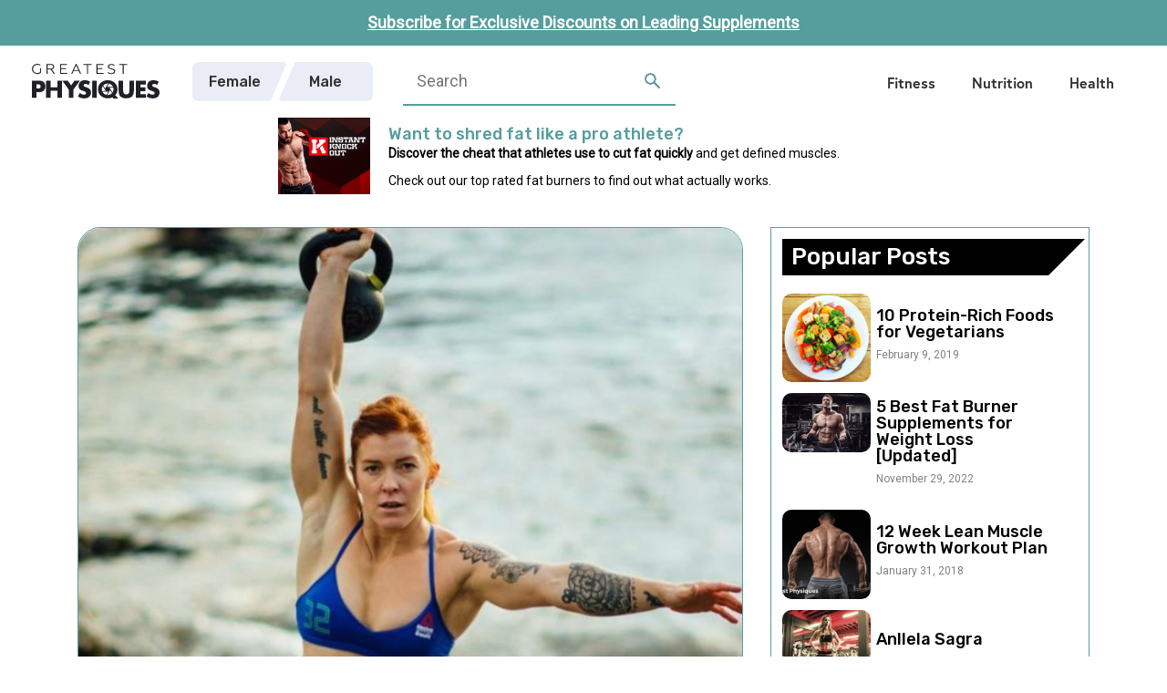

--- FILE ---
content_type: text/html; charset=UTF-8
request_url: https://www.greatestphysiques.com/female-physiques/emily-abbott/
body_size: 22306
content:
<!DOCTYPE html>
<html lang="en-US" prefix="og: https://ogp.me/ns#" class="no-js">
<head>
	<meta charset="UTF-8">
	<meta name="viewport" content="width=device-width, initial-scale=1">
	<link rel="profile" href="https://gmpg.org/xfn/11">

    <title>Emily Abbott - Greatest Physiques</title>

	<link rel="pingback" href="https://www.greatestphysiques.com/xmlrpc.php">
	<link rel="dns-prefetch" href="https://fonts.gstatic.com/" >
	<link rel="dns-prefetch" href="https://www.google-analytics.com/" >
	<link rel="dns-prefetch" href="https://stats.g.doubleclick.net" >

	<link rel="stylesheet" href="https://use.typekit.net/hjn2mnr.css">

	<style>.remove-on-load{display:none !important;}</style>
	
<!-- Search Engine Optimization by Rank Math - https://rankmath.com/ -->
<meta name="description" content="Born and raised in Calgary, Canada, Emily Abbott spent most of her childhood and teenage years working on the family farm while attending school. During that"/>
<meta name="robots" content="index, follow, max-snippet:-1, max-video-preview:-1, max-image-preview:large"/>
<link rel="canonical" href="https://www.greatestphysiques.com/female-physiques/emily-abbott/" />
<meta property="og:locale" content="en_US" />
<meta property="og:type" content="article" />
<meta property="og:title" content="Emily Abbott - Greatest Physiques" />
<meta property="og:description" content="Born and raised in Calgary, Canada, Emily Abbott spent most of her childhood and teenage years working on the family farm while attending school. During that" />
<meta property="og:url" content="https://www.greatestphysiques.com/female-physiques/emily-abbott/" />
<meta property="og:site_name" content="Greatest Physiques" />
<meta property="article:section" content="Female Physiques" />
<meta property="og:updated_time" content="2017-04-05T13:14:09+00:00" />
<meta property="og:image" content="https://www.greatestphysiques.com/wp-content/uploads/2016/11/profile-8.jpg" />
<meta property="og:image:secure_url" content="https://www.greatestphysiques.com/wp-content/uploads/2016/11/profile-8.jpg" />
<meta property="og:image:width" content="850" />
<meta property="og:image:height" content="1207" />
<meta property="og:image:alt" content="Emily Abbott" />
<meta property="og:image:type" content="image/jpeg" />
<meta property="article:published_time" content="2016-11-18T12:34:13+00:00" />
<meta property="article:modified_time" content="2017-04-05T13:14:09+00:00" />
<meta name="twitter:card" content="summary_large_image" />
<meta name="twitter:title" content="Emily Abbott - Greatest Physiques" />
<meta name="twitter:description" content="Born and raised in Calgary, Canada, Emily Abbott spent most of her childhood and teenage years working on the family farm while attending school. During that" />
<meta name="twitter:image" content="https://www.greatestphysiques.com/wp-content/uploads/2016/11/profile-8.jpg" />
<meta name="twitter:label1" content="Written by" />
<meta name="twitter:data1" content="Greatest Physiques" />
<meta name="twitter:label2" content="Time to read" />
<meta name="twitter:data2" content="6 minutes" />
<script type="application/ld+json" class="rank-math-schema">{"@context":"https://schema.org","@graph":[{"@type":["Person","Organization"],"@id":"https://www.greatestphysiques.com/#person","name":"Greatest Physiques"},{"@type":"WebSite","@id":"https://www.greatestphysiques.com/#website","url":"https://www.greatestphysiques.com","name":"Greatest Physiques","publisher":{"@id":"https://www.greatestphysiques.com/#person"},"inLanguage":"en-US"},{"@type":"ImageObject","@id":"https://www.greatestphysiques.com/wp-content/uploads/2016/11/profile-8.jpg","url":"https://www.greatestphysiques.com/wp-content/uploads/2016/11/profile-8.jpg","width":"850","height":"1207","inLanguage":"en-US"},{"@type":"WebPage","@id":"https://www.greatestphysiques.com/female-physiques/emily-abbott/#webpage","url":"https://www.greatestphysiques.com/female-physiques/emily-abbott/","name":"Emily Abbott - Greatest Physiques","datePublished":"2016-11-18T12:34:13+00:00","dateModified":"2017-04-05T13:14:09+00:00","isPartOf":{"@id":"https://www.greatestphysiques.com/#website"},"primaryImageOfPage":{"@id":"https://www.greatestphysiques.com/wp-content/uploads/2016/11/profile-8.jpg"},"inLanguage":"en-US"},{"@type":"Person","@id":"https://www.greatestphysiques.com/author/editor1physique/","name":"Greatest Physiques","url":"https://www.greatestphysiques.com/author/editor1physique/","image":{"@type":"ImageObject","@id":"https://secure.gravatar.com/avatar/720b97bb3f684506e7015b9754acd25f32b810b33a8c2a0cb9eba5ea52421f9f?s=96&amp;d=retro&amp;r=g","url":"https://secure.gravatar.com/avatar/720b97bb3f684506e7015b9754acd25f32b810b33a8c2a0cb9eba5ea52421f9f?s=96&amp;d=retro&amp;r=g","caption":"Greatest Physiques","inLanguage":"en-US"}},{"@type":"BlogPosting","headline":"Emily Abbott - Greatest Physiques","datePublished":"2016-11-18T12:34:13+00:00","dateModified":"2017-04-05T13:14:09+00:00","articleSection":"Female Physiques","author":{"@id":"https://www.greatestphysiques.com/author/editor1physique/","name":"Greatest Physiques"},"publisher":{"@id":"https://www.greatestphysiques.com/#person"},"description":"Born and raised in Calgary, Canada, Emily Abbott spent most of her childhood and teenage years working on the family farm while attending school. During that","name":"Emily Abbott - Greatest Physiques","@id":"https://www.greatestphysiques.com/female-physiques/emily-abbott/#richSnippet","isPartOf":{"@id":"https://www.greatestphysiques.com/female-physiques/emily-abbott/#webpage"},"image":{"@id":"https://www.greatestphysiques.com/wp-content/uploads/2016/11/profile-8.jpg"},"inLanguage":"en-US","mainEntityOfPage":{"@id":"https://www.greatestphysiques.com/female-physiques/emily-abbott/#webpage"}}]}</script>
<!-- /Rank Math WordPress SEO plugin -->

<link rel="amphtml" href="https://www.greatestphysiques.com/female-physiques/emily-abbott/amp/" /><meta name="generator" content="AMP for WP 1.0.93.2"/><link rel='dns-prefetch' href='//ajax.googleapis.com' />
<link rel='dns-prefetch' href='//www.google.com' />
<link rel='dns-prefetch' href='//cdnjs.cloudflare.com' />
<link rel='dns-prefetch' href='//stackpath.bootstrapcdn.com' />
<link rel="alternate" type="application/rss+xml" title="Greatest Physiques &raquo; Emily Abbott Comments Feed" href="https://www.greatestphysiques.com/female-physiques/emily-abbott/feed/" />
<link rel="alternate" title="oEmbed (JSON)" type="application/json+oembed" href="https://www.greatestphysiques.com/wp-json/oembed/1.0/embed?url=https%3A%2F%2Fwww.greatestphysiques.com%2Ffemale-physiques%2Femily-abbott%2F" />
<link rel="alternate" title="oEmbed (XML)" type="text/xml+oembed" href="https://www.greatestphysiques.com/wp-json/oembed/1.0/embed?url=https%3A%2F%2Fwww.greatestphysiques.com%2Ffemale-physiques%2Femily-abbott%2F&#038;format=xml" />
<style id='wp-img-auto-sizes-contain-inline-css'>
img:is([sizes=auto i],[sizes^="auto," i]){contain-intrinsic-size:3000px 1500px}
/*# sourceURL=wp-img-auto-sizes-contain-inline-css */
</style>
<style id='wp-emoji-styles-inline-css'>

	img.wp-smiley, img.emoji {
		display: inline !important;
		border: none !important;
		box-shadow: none !important;
		height: 1em !important;
		width: 1em !important;
		margin: 0 0.07em !important;
		vertical-align: -0.1em !important;
		background: none !important;
		padding: 0 !important;
	}
/*# sourceURL=wp-emoji-styles-inline-css */
</style>
<style id='wp-block-library-inline-css'>
:root{--wp-block-synced-color:#7a00df;--wp-block-synced-color--rgb:122,0,223;--wp-bound-block-color:var(--wp-block-synced-color);--wp-editor-canvas-background:#ddd;--wp-admin-theme-color:#007cba;--wp-admin-theme-color--rgb:0,124,186;--wp-admin-theme-color-darker-10:#006ba1;--wp-admin-theme-color-darker-10--rgb:0,107,160.5;--wp-admin-theme-color-darker-20:#005a87;--wp-admin-theme-color-darker-20--rgb:0,90,135;--wp-admin-border-width-focus:2px}@media (min-resolution:192dpi){:root{--wp-admin-border-width-focus:1.5px}}.wp-element-button{cursor:pointer}:root .has-very-light-gray-background-color{background-color:#eee}:root .has-very-dark-gray-background-color{background-color:#313131}:root .has-very-light-gray-color{color:#eee}:root .has-very-dark-gray-color{color:#313131}:root .has-vivid-green-cyan-to-vivid-cyan-blue-gradient-background{background:linear-gradient(135deg,#00d084,#0693e3)}:root .has-purple-crush-gradient-background{background:linear-gradient(135deg,#34e2e4,#4721fb 50%,#ab1dfe)}:root .has-hazy-dawn-gradient-background{background:linear-gradient(135deg,#faaca8,#dad0ec)}:root .has-subdued-olive-gradient-background{background:linear-gradient(135deg,#fafae1,#67a671)}:root .has-atomic-cream-gradient-background{background:linear-gradient(135deg,#fdd79a,#004a59)}:root .has-nightshade-gradient-background{background:linear-gradient(135deg,#330968,#31cdcf)}:root .has-midnight-gradient-background{background:linear-gradient(135deg,#020381,#2874fc)}:root{--wp--preset--font-size--normal:16px;--wp--preset--font-size--huge:42px}.has-regular-font-size{font-size:1em}.has-larger-font-size{font-size:2.625em}.has-normal-font-size{font-size:var(--wp--preset--font-size--normal)}.has-huge-font-size{font-size:var(--wp--preset--font-size--huge)}.has-text-align-center{text-align:center}.has-text-align-left{text-align:left}.has-text-align-right{text-align:right}.has-fit-text{white-space:nowrap!important}#end-resizable-editor-section{display:none}.aligncenter{clear:both}.items-justified-left{justify-content:flex-start}.items-justified-center{justify-content:center}.items-justified-right{justify-content:flex-end}.items-justified-space-between{justify-content:space-between}.screen-reader-text{border:0;clip-path:inset(50%);height:1px;margin:-1px;overflow:hidden;padding:0;position:absolute;width:1px;word-wrap:normal!important}.screen-reader-text:focus{background-color:#ddd;clip-path:none;color:#444;display:block;font-size:1em;height:auto;left:5px;line-height:normal;padding:15px 23px 14px;text-decoration:none;top:5px;width:auto;z-index:100000}html :where(.has-border-color){border-style:solid}html :where([style*=border-top-color]){border-top-style:solid}html :where([style*=border-right-color]){border-right-style:solid}html :where([style*=border-bottom-color]){border-bottom-style:solid}html :where([style*=border-left-color]){border-left-style:solid}html :where([style*=border-width]){border-style:solid}html :where([style*=border-top-width]){border-top-style:solid}html :where([style*=border-right-width]){border-right-style:solid}html :where([style*=border-bottom-width]){border-bottom-style:solid}html :where([style*=border-left-width]){border-left-style:solid}html :where(img[class*=wp-image-]){height:auto;max-width:100%}:where(figure){margin:0 0 1em}html :where(.is-position-sticky){--wp-admin--admin-bar--position-offset:var(--wp-admin--admin-bar--height,0px)}@media screen and (max-width:600px){html :where(.is-position-sticky){--wp-admin--admin-bar--position-offset:0px}}

/*# sourceURL=wp-block-library-inline-css */
</style><style id='global-styles-inline-css'>
:root{--wp--preset--aspect-ratio--square: 1;--wp--preset--aspect-ratio--4-3: 4/3;--wp--preset--aspect-ratio--3-4: 3/4;--wp--preset--aspect-ratio--3-2: 3/2;--wp--preset--aspect-ratio--2-3: 2/3;--wp--preset--aspect-ratio--16-9: 16/9;--wp--preset--aspect-ratio--9-16: 9/16;--wp--preset--color--black: #000000;--wp--preset--color--cyan-bluish-gray: #abb8c3;--wp--preset--color--white: #ffffff;--wp--preset--color--pale-pink: #f78da7;--wp--preset--color--vivid-red: #cf2e2e;--wp--preset--color--luminous-vivid-orange: #ff6900;--wp--preset--color--luminous-vivid-amber: #fcb900;--wp--preset--color--light-green-cyan: #7bdcb5;--wp--preset--color--vivid-green-cyan: #00d084;--wp--preset--color--pale-cyan-blue: #8ed1fc;--wp--preset--color--vivid-cyan-blue: #0693e3;--wp--preset--color--vivid-purple: #9b51e0;--wp--preset--gradient--vivid-cyan-blue-to-vivid-purple: linear-gradient(135deg,rgb(6,147,227) 0%,rgb(155,81,224) 100%);--wp--preset--gradient--light-green-cyan-to-vivid-green-cyan: linear-gradient(135deg,rgb(122,220,180) 0%,rgb(0,208,130) 100%);--wp--preset--gradient--luminous-vivid-amber-to-luminous-vivid-orange: linear-gradient(135deg,rgb(252,185,0) 0%,rgb(255,105,0) 100%);--wp--preset--gradient--luminous-vivid-orange-to-vivid-red: linear-gradient(135deg,rgb(255,105,0) 0%,rgb(207,46,46) 100%);--wp--preset--gradient--very-light-gray-to-cyan-bluish-gray: linear-gradient(135deg,rgb(238,238,238) 0%,rgb(169,184,195) 100%);--wp--preset--gradient--cool-to-warm-spectrum: linear-gradient(135deg,rgb(74,234,220) 0%,rgb(151,120,209) 20%,rgb(207,42,186) 40%,rgb(238,44,130) 60%,rgb(251,105,98) 80%,rgb(254,248,76) 100%);--wp--preset--gradient--blush-light-purple: linear-gradient(135deg,rgb(255,206,236) 0%,rgb(152,150,240) 100%);--wp--preset--gradient--blush-bordeaux: linear-gradient(135deg,rgb(254,205,165) 0%,rgb(254,45,45) 50%,rgb(107,0,62) 100%);--wp--preset--gradient--luminous-dusk: linear-gradient(135deg,rgb(255,203,112) 0%,rgb(199,81,192) 50%,rgb(65,88,208) 100%);--wp--preset--gradient--pale-ocean: linear-gradient(135deg,rgb(255,245,203) 0%,rgb(182,227,212) 50%,rgb(51,167,181) 100%);--wp--preset--gradient--electric-grass: linear-gradient(135deg,rgb(202,248,128) 0%,rgb(113,206,126) 100%);--wp--preset--gradient--midnight: linear-gradient(135deg,rgb(2,3,129) 0%,rgb(40,116,252) 100%);--wp--preset--font-size--small: 13px;--wp--preset--font-size--medium: 20px;--wp--preset--font-size--large: 36px;--wp--preset--font-size--x-large: 42px;--wp--preset--spacing--20: 0.44rem;--wp--preset--spacing--30: 0.67rem;--wp--preset--spacing--40: 1rem;--wp--preset--spacing--50: 1.5rem;--wp--preset--spacing--60: 2.25rem;--wp--preset--spacing--70: 3.38rem;--wp--preset--spacing--80: 5.06rem;--wp--preset--shadow--natural: 6px 6px 9px rgba(0, 0, 0, 0.2);--wp--preset--shadow--deep: 12px 12px 50px rgba(0, 0, 0, 0.4);--wp--preset--shadow--sharp: 6px 6px 0px rgba(0, 0, 0, 0.2);--wp--preset--shadow--outlined: 6px 6px 0px -3px rgb(255, 255, 255), 6px 6px rgb(0, 0, 0);--wp--preset--shadow--crisp: 6px 6px 0px rgb(0, 0, 0);}:where(.is-layout-flex){gap: 0.5em;}:where(.is-layout-grid){gap: 0.5em;}body .is-layout-flex{display: flex;}.is-layout-flex{flex-wrap: wrap;align-items: center;}.is-layout-flex > :is(*, div){margin: 0;}body .is-layout-grid{display: grid;}.is-layout-grid > :is(*, div){margin: 0;}:where(.wp-block-columns.is-layout-flex){gap: 2em;}:where(.wp-block-columns.is-layout-grid){gap: 2em;}:where(.wp-block-post-template.is-layout-flex){gap: 1.25em;}:where(.wp-block-post-template.is-layout-grid){gap: 1.25em;}.has-black-color{color: var(--wp--preset--color--black) !important;}.has-cyan-bluish-gray-color{color: var(--wp--preset--color--cyan-bluish-gray) !important;}.has-white-color{color: var(--wp--preset--color--white) !important;}.has-pale-pink-color{color: var(--wp--preset--color--pale-pink) !important;}.has-vivid-red-color{color: var(--wp--preset--color--vivid-red) !important;}.has-luminous-vivid-orange-color{color: var(--wp--preset--color--luminous-vivid-orange) !important;}.has-luminous-vivid-amber-color{color: var(--wp--preset--color--luminous-vivid-amber) !important;}.has-light-green-cyan-color{color: var(--wp--preset--color--light-green-cyan) !important;}.has-vivid-green-cyan-color{color: var(--wp--preset--color--vivid-green-cyan) !important;}.has-pale-cyan-blue-color{color: var(--wp--preset--color--pale-cyan-blue) !important;}.has-vivid-cyan-blue-color{color: var(--wp--preset--color--vivid-cyan-blue) !important;}.has-vivid-purple-color{color: var(--wp--preset--color--vivid-purple) !important;}.has-black-background-color{background-color: var(--wp--preset--color--black) !important;}.has-cyan-bluish-gray-background-color{background-color: var(--wp--preset--color--cyan-bluish-gray) !important;}.has-white-background-color{background-color: var(--wp--preset--color--white) !important;}.has-pale-pink-background-color{background-color: var(--wp--preset--color--pale-pink) !important;}.has-vivid-red-background-color{background-color: var(--wp--preset--color--vivid-red) !important;}.has-luminous-vivid-orange-background-color{background-color: var(--wp--preset--color--luminous-vivid-orange) !important;}.has-luminous-vivid-amber-background-color{background-color: var(--wp--preset--color--luminous-vivid-amber) !important;}.has-light-green-cyan-background-color{background-color: var(--wp--preset--color--light-green-cyan) !important;}.has-vivid-green-cyan-background-color{background-color: var(--wp--preset--color--vivid-green-cyan) !important;}.has-pale-cyan-blue-background-color{background-color: var(--wp--preset--color--pale-cyan-blue) !important;}.has-vivid-cyan-blue-background-color{background-color: var(--wp--preset--color--vivid-cyan-blue) !important;}.has-vivid-purple-background-color{background-color: var(--wp--preset--color--vivid-purple) !important;}.has-black-border-color{border-color: var(--wp--preset--color--black) !important;}.has-cyan-bluish-gray-border-color{border-color: var(--wp--preset--color--cyan-bluish-gray) !important;}.has-white-border-color{border-color: var(--wp--preset--color--white) !important;}.has-pale-pink-border-color{border-color: var(--wp--preset--color--pale-pink) !important;}.has-vivid-red-border-color{border-color: var(--wp--preset--color--vivid-red) !important;}.has-luminous-vivid-orange-border-color{border-color: var(--wp--preset--color--luminous-vivid-orange) !important;}.has-luminous-vivid-amber-border-color{border-color: var(--wp--preset--color--luminous-vivid-amber) !important;}.has-light-green-cyan-border-color{border-color: var(--wp--preset--color--light-green-cyan) !important;}.has-vivid-green-cyan-border-color{border-color: var(--wp--preset--color--vivid-green-cyan) !important;}.has-pale-cyan-blue-border-color{border-color: var(--wp--preset--color--pale-cyan-blue) !important;}.has-vivid-cyan-blue-border-color{border-color: var(--wp--preset--color--vivid-cyan-blue) !important;}.has-vivid-purple-border-color{border-color: var(--wp--preset--color--vivid-purple) !important;}.has-vivid-cyan-blue-to-vivid-purple-gradient-background{background: var(--wp--preset--gradient--vivid-cyan-blue-to-vivid-purple) !important;}.has-light-green-cyan-to-vivid-green-cyan-gradient-background{background: var(--wp--preset--gradient--light-green-cyan-to-vivid-green-cyan) !important;}.has-luminous-vivid-amber-to-luminous-vivid-orange-gradient-background{background: var(--wp--preset--gradient--luminous-vivid-amber-to-luminous-vivid-orange) !important;}.has-luminous-vivid-orange-to-vivid-red-gradient-background{background: var(--wp--preset--gradient--luminous-vivid-orange-to-vivid-red) !important;}.has-very-light-gray-to-cyan-bluish-gray-gradient-background{background: var(--wp--preset--gradient--very-light-gray-to-cyan-bluish-gray) !important;}.has-cool-to-warm-spectrum-gradient-background{background: var(--wp--preset--gradient--cool-to-warm-spectrum) !important;}.has-blush-light-purple-gradient-background{background: var(--wp--preset--gradient--blush-light-purple) !important;}.has-blush-bordeaux-gradient-background{background: var(--wp--preset--gradient--blush-bordeaux) !important;}.has-luminous-dusk-gradient-background{background: var(--wp--preset--gradient--luminous-dusk) !important;}.has-pale-ocean-gradient-background{background: var(--wp--preset--gradient--pale-ocean) !important;}.has-electric-grass-gradient-background{background: var(--wp--preset--gradient--electric-grass) !important;}.has-midnight-gradient-background{background: var(--wp--preset--gradient--midnight) !important;}.has-small-font-size{font-size: var(--wp--preset--font-size--small) !important;}.has-medium-font-size{font-size: var(--wp--preset--font-size--medium) !important;}.has-large-font-size{font-size: var(--wp--preset--font-size--large) !important;}.has-x-large-font-size{font-size: var(--wp--preset--font-size--x-large) !important;}
/*# sourceURL=global-styles-inline-css */
</style>

<style id='classic-theme-styles-inline-css'>
/*! This file is auto-generated */
.wp-block-button__link{color:#fff;background-color:#32373c;border-radius:9999px;box-shadow:none;text-decoration:none;padding:calc(.667em + 2px) calc(1.333em + 2px);font-size:1.125em}.wp-block-file__button{background:#32373c;color:#fff;text-decoration:none}
/*# sourceURL=/wp-includes/css/classic-themes.min.css */
</style>
<link rel='stylesheet' id='thumbs_rating_styles-css' href='https://www.greatestphysiques.com/wp-content/plugins/greatest-thumbs-rating/css/style.css?ver=1.0.0' media='all' />
<link rel='stylesheet' id='dashicons-css' href='https://www.greatestphysiques.com/wp-includes/css/dashicons.min.css?ver=997dd4508ec0578c55fc1043a514925c' media='all' />
<link rel='stylesheet' id='post-views-counter-frontend-css' href='https://www.greatestphysiques.com/wp-content/plugins/post-views-counter/css/frontend.min.css?ver=1.4.5' media='all' />
<link rel='stylesheet' id='jquery-modal-styles-css' href='https://cdnjs.cloudflare.com/ajax/libs/jquery-modal/0.9.1/jquery.modal.min.css?ver=997dd4508ec0578c55fc1043a514925c' media='all' />
<link rel='stylesheet' id='bootstrap-css' href='https://www.greatestphysiques.com/wp-content/themes/greatestphysiques2021-light/assets/css/bootstrap.min.css?ver=997dd4508ec0578c55fc1043a514925c' media='all' />
<link rel='stylesheet' id='owl-css' href='https://www.greatestphysiques.com/wp-content/themes/greatestphysiques2021-light/assets/css/owl.carousel.min.css?ver=997dd4508ec0578c55fc1043a514925c' media='all' />
<link rel='stylesheet' id='owlDefault-css' href='https://www.greatestphysiques.com/wp-content/themes/greatestphysiques2021-light/assets/css/owl.theme.default.css?ver=997dd4508ec0578c55fc1043a514925c' media='all' />
<link rel='stylesheet' id='fontAwesome-css' href='https://stackpath.bootstrapcdn.com/font-awesome/4.7.0/css/font-awesome.min.css?ver=997dd4508ec0578c55fc1043a514925c' media='all' />
<link rel='stylesheet' id='compiled-main-stylesheet-css' href='https://www.greatestphysiques.com/wp-content/themes/greatestphysiques2021-light/assets/css/stylesheet.css?t=1669376019' media='all' />
<link rel='stylesheet' id='newsletter-css' href='https://www.greatestphysiques.com/wp-content/plugins/newsletter/style.css?ver=8.2.3' media='all' />
<link rel='stylesheet' id='tablepress-default-css' href='https://www.greatestphysiques.com/wp-content/plugins/tablepress/css/build/default.css?ver=2.2.5' media='all' />
<link rel='stylesheet' id='tablepress-responsive-tables-css' href='https://www.greatestphysiques.com/wp-content/plugins/tablepress-responsive-tables/css/tablepress-responsive.min.css?ver=1.8' media='all' />
<script src="https://ajax.googleapis.com/ajax/libs/jquery/3.4.1/jquery.min.js" id="jquery-js" type="1aba156ad4d3b5dd8e354fc4-text/javascript"></script>
<script src="https://www.greatestphysiques.com/wp-content/themes/greatestphysiques2021-light/assets/js/bootstrap.min.js" id="bootstrap-js" type="1aba156ad4d3b5dd8e354fc4-text/javascript"></script>
<script src="https://www.greatestphysiques.com/wp-content/themes/greatestphysiques2021-light/assets/js/owl.carousel.min.js" id="owl-js" type="1aba156ad4d3b5dd8e354fc4-text/javascript"></script>
<script src="https://www.greatestphysiques.com/wp-content/themes/greatestphysiques2021-light/assets/js/isotope.js" id="isotope-js" type="1aba156ad4d3b5dd8e354fc4-text/javascript"></script>
<script src="https://www.google.com/recaptcha/api.js?ver=997dd4508ec0578c55fc1043a514925c" id="google-recaptcha-js" type="1aba156ad4d3b5dd8e354fc4-text/javascript"></script>
<script src="https://cdnjs.cloudflare.com/ajax/libs/jquery-modal/0.9.1/jquery.modal.min.js?ver=997dd4508ec0578c55fc1043a514925c" id="jquery-modal-js" type="1aba156ad4d3b5dd8e354fc4-text/javascript"></script>
<script id="my_loadmore-js-extra" type="1aba156ad4d3b5dd8e354fc4-text/javascript">
var misha_loadmore_params = {"ajaxurl":"https://www.greatestphysiques.com/wp-admin/admin-ajax.php","posts":"{\"page\":0,\"name\":\"emily-abbott\",\"category_name\":\"female-physiques\",\"error\":\"\",\"m\":\"\",\"p\":0,\"post_parent\":\"\",\"subpost\":\"\",\"subpost_id\":\"\",\"attachment\":\"\",\"attachment_id\":0,\"pagename\":\"\",\"page_id\":0,\"second\":\"\",\"minute\":\"\",\"hour\":\"\",\"day\":0,\"monthnum\":0,\"year\":0,\"w\":0,\"tag\":\"\",\"cat\":\"\",\"tag_id\":\"\",\"author\":\"\",\"author_name\":\"\",\"feed\":\"\",\"tb\":\"\",\"paged\":0,\"meta_key\":\"\",\"meta_value\":\"\",\"preview\":\"\",\"s\":\"\",\"sentence\":\"\",\"title\":\"\",\"fields\":\"all\",\"menu_order\":\"\",\"embed\":\"\",\"category__in\":[],\"category__not_in\":[],\"category__and\":[],\"post__in\":[],\"post__not_in\":[],\"post_name__in\":[],\"tag__in\":[],\"tag__not_in\":[],\"tag__and\":[],\"tag_slug__in\":[],\"tag_slug__and\":[],\"post_parent__in\":[],\"post_parent__not_in\":[],\"author__in\":[],\"author__not_in\":[],\"search_columns\":[],\"ignore_sticky_posts\":false,\"suppress_filters\":false,\"cache_results\":true,\"update_post_term_cache\":true,\"update_menu_item_cache\":false,\"lazy_load_term_meta\":true,\"update_post_meta_cache\":true,\"post_type\":\"\",\"posts_per_page\":8,\"nopaging\":false,\"comments_per_page\":\"50\",\"no_found_rows\":false,\"order\":\"DESC\"}","current_page":"1","max_page":"0"};
//# sourceURL=my_loadmore-js-extra
</script>
<script src="https://www.greatestphysiques.com/wp-content/themes/greatestphysiques2021-light/assets/js/myloadmore.js?ver=997dd4508ec0578c55fc1043a514925c" id="my_loadmore-js" type="1aba156ad4d3b5dd8e354fc4-text/javascript"></script>
<link rel="https://api.w.org/" href="https://www.greatestphysiques.com/wp-json/" /><link rel="alternate" title="JSON" type="application/json" href="https://www.greatestphysiques.com/wp-json/wp/v2/posts/10292" /><link rel="EditURI" type="application/rsd+xml" title="RSD" href="https://www.greatestphysiques.com/xmlrpc.php?rsd" />

<link rel='shortlink' href='https://www.greatestphysiques.com/?p=10292' />
<script id="google_gtagjs" src="https://www.googletagmanager.com/gtag/js?id=G-H3VW8BE35X" async type="1aba156ad4d3b5dd8e354fc4-text/javascript"></script>
<script id="google_gtagjs-inline" type="1aba156ad4d3b5dd8e354fc4-text/javascript">
window.dataLayer = window.dataLayer || [];function gtag(){dataLayer.push(arguments);}gtag('js', new Date());gtag('config', 'G-H3VW8BE35X', {} );
</script>
		<style id="wp-custom-css">
			.tnp-subscription {
	color: #303030;
}
.modal {
    position: relative;
    top: unset;
    left: unset;
    z-index: 99999;
    width: unset;
    height: unset;
    overflow: unset;
    outline: unset;
}

.blocker {
	z-index: 4;
}

@media (min-width: 768px) { 
	.news-modal {
		
	}
}		</style>
		
    <script type="1aba156ad4d3b5dd8e354fc4-text/javascript">
      (function(i,s,o,g,r,a,m){i['GoogleAnalyticsObject']=r;i[r]=i[r]||function(){
      (i[r].q=i[r].q||[]).push(arguments)},i[r].l=1*new Date();a=s.createElement(o),
      m=s.getElementsByTagName(o)[0];a.async=1;a.src=g;m.parentNode.insertBefore(a,m)
      })(window,document,'script','https://www.google-analytics.com/analytics.js','ga');

      ga('create', 'UA-80700891-1', 'auto');
      ga('send', 'pageview');

    </script>
    <!-- <script data-ad-client="ca-pub-1280423661027234" async src="https://pagead2.googlesyndication.com/pagead/js/adsbygoogle.js"></script> -->
<link rel='stylesheet' id='font-awesome-min-css' href='https://www.greatestphysiques.com/wp-content/themes/greatestphysiques2021-light/assets/css/font-awesome.min.css?ver=997dd4508ec0578c55fc1043a514925c' media='all' />
</head>

<body class="wp-singular post-template-default single single-post postid-10292 single-format-standard wp-theme-greatestphysiques2021-light css-animation-fix">
	
<!-- Modal HTML embedded directly into document -->
<div id="ex1" class="modal">
	<h2>Newsletter Sign-up</h2>
	<p class="">Subscribe now to receive exclusive discounts from our partners.<br><em style="font-size: 14px;">Note: Please check your spam folder and follow the instructions to confirm your email.</em></p>
	<div class="newsletter">
		<div class="tnp tnp-subscription ">
<form method="post" action="https://www.greatestphysiques.com/?na=s">
<input type="hidden" name="nlang" value="">
<div class="tnp-field tnp-field-email"><label for="tnp-1">Email</label>
<input class="tnp-email" type="email" name="ne" id="tnp-1" value="" placeholder="" required></div>
<div class="tnp-field tnp-field-gender"><label for="tnp-2">I&#039;m</label>
<select name="nx" class="tnp-gender" id="tnp-gender" required ><option value=""></option><option value="n">Not specified</option><option value="f">Woman</option><option value="m">Man</option></select></div>
<div class="tnp-field tnp-field-button" style="text-align: left"><input class="tnp-submit" type="submit" value="Subscribe" style="">
</div>
</form>
</div>
	</div>
	<p style="text-align: center; padding-top: 15px; padding-bottom: 0; line-height: 0px;"><a href="#" rel="modal:close">Close</a></p>
</div>

<!-- Link to open the modal -->
<div id="news-modal" style="background-color: #569d9d;position: fixed; width: 100vw; height: auto; z-index: 4;">
  <div class="container">
    <div class="row">
	  <div class="col-xs-12 col-sm-12 col-md-12 col-lg-12">
	    <p style="text-align: center; margin-top: 0; margin-bottom: 0; line-height: 0px; padding: 25px 0px;">
			<a href="#ex1" rel="modal:open" style="color: #fff">Subscribe for Exclusive Discounts on Leading Supplements</a>
		  </p>
	  </div>
	</div>
  </div>
</div>
	
	
  <header class="header" style="padding-top: 50px;">
    <div class="container-fluid">
      <div class="row">
        <div class="col-xs-12 col-sm-12 col-md-12 col-lg-12">
          <a class="header__logo" href="https://www.greatestphysiques.com">
            <picture>
              <source media="(min-width: 1100px)" srcset="https://www.greatestphysiques.com/wp-content/themes/greatestphysiques2021-light/assets/img/logo-desktop-dark.svg">
              <source media="(min-width: 768px)" srcset="https://www.greatestphysiques.com/wp-content/themes/greatestphysiques2021-light/assets/img/logo-mobile-dark.svg">
              <source media="(min-width: 320px)" srcset="https://www.greatestphysiques.com/wp-content/themes/greatestphysiques2021-light/assets/img/logo-mobile-dark.svg">
              <img src="https://www.greatestphysiques.com/wp-content/themes/greatestphysiques2021-light/assets/img/logo-mobile-dark.svg" alt="Greatest Physiques" />
            </picture>
          </a>
			<div class="header__categories header__categories--desktop"><ul id="menu-male-female-categories" class="menu"><li id="menu-item-48353" class="menu-item menu-item-type-taxonomy menu-item-object-category current-post-ancestor current-menu-parent current-post-parent menu-item-48353"><a href="https://www.greatestphysiques.com/female-physiques/">Female</a></li>
<li id="menu-item-48354" class="menu-item menu-item-type-taxonomy menu-item-object-category menu-item-48354"><a href="https://www.greatestphysiques.com/male-physiques/">Male</a></li>
</ul></div>          <div class="header__search">
            <form role="search" method="get" class="search-form" action="https://www.greatestphysiques.com/">
                <label>
                  <input type="search" class="header__search__field"
                    placeholder="Search"
                    value="" name="s"
                    title="Search for:" />
                  <input type="submit" class="header__search__submit" value="" />
                </label>
            </form>
          </div>
          <div class="header__menu">
              <div class="header__menu__content d-lg-none">
                <div class="header__menu__content__logo d-lg-none">
                  <a class="header__logo" href="https://www.greatestphysiques.com">
                    <picture>
                      <source media="(min-width: 320px)" srcset="https://www.greatestphysiques.com/wp-content/themes/greatestphysiques2021-light/assets/img/logo-desktop-dark.svg">
                      <img src="https://www.greatestphysiques.com/wp-content/themes/greatestphysiques2021-light/assets/img/logo-desktop-dark.svg" alt="Greatest Physiques" />
                    </picture>
                  </a>
                </div>
              <div class="header__menu__content__search d-lg-none">
                <form role="search" method="get" class="search-form" action="https://www.greatestphysiques.com/">
                  <label>
                    <input type="search" class="header__search__field"
                      placeholder="Search..."
                      value="" name="s"
                      title="Search for:" />
                    <input type="submit" class="header__search__submit" value="" />
                  </label>
                </form>
              </div>

              <div class="header__categories header__categories--mobile"><ul id="menu-male-female-categories-1" class="menu"><li class="menu-item menu-item-type-taxonomy menu-item-object-category current-post-ancestor current-menu-parent current-post-parent menu-item-48353"><a href="https://www.greatestphysiques.com/female-physiques/">Female</a></li>
<li class="menu-item menu-item-type-taxonomy menu-item-object-category menu-item-48354"><a href="https://www.greatestphysiques.com/male-physiques/">Male</a></li>
</ul></div>							<div class="menu-top-menu-mobile-container"><ul id="menu-top-menu-mobile" class="menu"><li id="menu-item-48319" class="submenu-button menu-item menu-item-type-custom menu-item-object-custom menu-item-has-children menu-item-48319"><a href="#">Fitness</a>
<ul class="sub-menu">
	<li id="menu-item-48320" class="menu-item menu-item-type-taxonomy menu-item-object-category menu-item-48320"><a href="https://www.greatestphysiques.com/fitness/">All Fitness</a></li>
	<li id="menu-item-48321" class="submenu-button menu-item menu-item-type-custom menu-item-object-custom menu-item-has-children menu-item-48321"><a href="#">Training</a>
	<ul class="sub-menu">
		<li id="menu-item-48322" class="menu-item menu-item-type-taxonomy menu-item-object-category menu-item-48322"><a href="https://www.greatestphysiques.com/training/">All Training</a></li>
		<li id="menu-item-48323" class="menu-item menu-item-type-taxonomy menu-item-object-category menu-item-48323"><a href="https://www.greatestphysiques.com/training/cardio/">Cardio</a></li>
		<li id="menu-item-48324" class="menu-item menu-item-type-taxonomy menu-item-object-category menu-item-48324"><a href="https://www.greatestphysiques.com/training/fat-burning/">Fat Burning</a></li>
		<li id="menu-item-48325" class="menu-item menu-item-type-taxonomy menu-item-object-category menu-item-48325"><a href="https://www.greatestphysiques.com/training/full-body/">Full Body</a></li>
		<li id="menu-item-48326" class="menu-item menu-item-type-taxonomy menu-item-object-category menu-item-48326"><a href="https://www.greatestphysiques.com/training/hiit/">HIIT</a></li>
		<li id="menu-item-48327" class="menu-item menu-item-type-taxonomy menu-item-object-category menu-item-48327"><a href="https://www.greatestphysiques.com/training/muscle-building/">Muscle Building</a></li>
		<li id="menu-item-48328" class="menu-item menu-item-type-taxonomy menu-item-object-category menu-item-48328"><a href="https://www.greatestphysiques.com/training/over-50s/">Over 50s</a></li>
		<li id="menu-item-48329" class="menu-item menu-item-type-taxonomy menu-item-object-category menu-item-48329"><a href="https://www.greatestphysiques.com/training/strength/">Strength</a></li>
	</ul>
</li>
	<li id="menu-item-48330" class="submenu-button menu-item menu-item-type-custom menu-item-object-custom menu-item-has-children menu-item-48330"><a href="#">Workouts</a>
	<ul class="sub-menu">
		<li id="menu-item-48331" class="menu-item menu-item-type-taxonomy menu-item-object-category menu-item-48331"><a href="https://www.greatestphysiques.com/workouts/">All Workouts</a></li>
		<li id="menu-item-48334" class="menu-item menu-item-type-taxonomy menu-item-object-category menu-item-48334"><a href="https://www.greatestphysiques.com/workouts/5-day/">5-Day Workout Plans</a></li>
		<li id="menu-item-48336" class="menu-item menu-item-type-taxonomy menu-item-object-category menu-item-48336"><a href="https://www.greatestphysiques.com/workouts/7-day/">7-Day Workout Plans</a></li>
		<li id="menu-item-48333" class="menu-item menu-item-type-taxonomy menu-item-object-category menu-item-48333"><a href="https://www.greatestphysiques.com/workouts/4-week/">4-Week Workout Plans</a></li>
		<li id="menu-item-48335" class="menu-item menu-item-type-taxonomy menu-item-object-category menu-item-48335"><a href="https://www.greatestphysiques.com/workouts/6-week/">6-Week Workout Plans</a></li>
		<li id="menu-item-48337" class="menu-item menu-item-type-taxonomy menu-item-object-category menu-item-48337"><a href="https://www.greatestphysiques.com/workouts/8-week/">8-Week Workout Plans</a></li>
		<li id="menu-item-48332" class="menu-item menu-item-type-taxonomy menu-item-object-category menu-item-48332"><a href="https://www.greatestphysiques.com/workouts/12-week/">12-Week Workout Plans</a></li>
	</ul>
</li>
	<li id="menu-item-48338" class="submenu-button menu-item menu-item-type-custom menu-item-object-custom menu-item-has-children menu-item-48338"><a href="#">For Women</a>
	<ul class="sub-menu">
		<li id="menu-item-48339" class="menu-item menu-item-type-taxonomy menu-item-object-category menu-item-48339"><a href="https://www.greatestphysiques.com/women/">All For Women</a></li>
		<li id="menu-item-48340" class="menu-item menu-item-type-taxonomy menu-item-object-category menu-item-48340"><a href="https://www.greatestphysiques.com/women/women-muscle-building/">Muscle Building</a></li>
		<li id="menu-item-48341" class="menu-item menu-item-type-taxonomy menu-item-object-category menu-item-48341"><a href="https://www.greatestphysiques.com/women/women-weight-loss/">Weight Loss</a></li>
	</ul>
</li>
</ul>
</li>
<li id="menu-item-48342" class="submenu-button menu-item menu-item-type-custom menu-item-object-custom menu-item-has-children menu-item-48342"><a href="#">Nutrition</a>
<ul class="sub-menu">
	<li id="menu-item-48343" class="menu-item menu-item-type-taxonomy menu-item-object-category menu-item-48343"><a href="https://www.greatestphysiques.com/nutrition/">All Nutrition</a></li>
	<li id="menu-item-48344" class="submenu-button menu-item menu-item-type-custom menu-item-object-custom menu-item-has-children menu-item-48344"><a href="#">Diet</a>
	<ul class="sub-menu">
		<li id="menu-item-48345" class="menu-item menu-item-type-taxonomy menu-item-object-category menu-item-48345"><a href="https://www.greatestphysiques.com/nutrition/bulking/">Bulking Diet</a></li>
		<li id="menu-item-48346" class="menu-item menu-item-type-taxonomy menu-item-object-category menu-item-48346"><a href="https://www.greatestphysiques.com/nutrition/clean-eating/">Clean Eating</a></li>
		<li id="menu-item-48347" class="menu-item menu-item-type-taxonomy menu-item-object-category menu-item-48347"><a href="https://www.greatestphysiques.com/nutrition/cutting/">Cutting Diet</a></li>
		<li id="menu-item-48348" class="menu-item menu-item-type-taxonomy menu-item-object-category menu-item-48348"><a href="https://www.greatestphysiques.com/nutrition/fat-loss/">Fat Loss Diet</a></li>
		<li id="menu-item-48349" class="menu-item menu-item-type-taxonomy menu-item-object-category menu-item-48349"><a href="https://www.greatestphysiques.com/nutrition/meal-planning/">Meal Planning</a></li>
		<li id="menu-item-48350" class="menu-item menu-item-type-taxonomy menu-item-object-category menu-item-48350"><a href="https://www.greatestphysiques.com/nutrition/tips/">Nutrition Tips</a></li>
	</ul>
</li>
	<li id="menu-item-48351" class="submenu-button menu-item menu-item-type-custom menu-item-object-custom menu-item-has-children menu-item-48351"><a href="#">Supplements</a>
	<ul class="sub-menu">
		<li id="menu-item-48352" class="menu-item menu-item-type-taxonomy menu-item-object-category menu-item-48352"><a href="https://www.greatestphysiques.com/reviews/">Reviews</a></li>
		<li id="menu-item-49760" class="menu-item menu-item-type-post_type menu-item-object-post menu-item-49760"><a href="https://www.greatestphysiques.com/supplements/fat-burners/instant-knockout-review/">Instant Knockout Cut</a></li>
		<li id="menu-item-49762" class="menu-item menu-item-type-post_type menu-item-object-post menu-item-49762"><a href="https://www.greatestphysiques.com/supplements/fat-burners/hourglass-fit-review/">Hourglass Fit</a></li>
		<li id="menu-item-49761" class="menu-item menu-item-type-post_type menu-item-object-post menu-item-49761"><a href="https://www.greatestphysiques.com/supplements/testofuel-review/">TestoFuel</a></li>
		<li id="menu-item-49763" class="menu-item menu-item-type-post_type menu-item-object-post menu-item-49763"><a href="https://www.greatestphysiques.com/supplements/fat-burners/best-fat-burner-supplements/">Best Fat Burners</a></li>
		<li id="menu-item-49764" class="menu-item menu-item-type-post_type menu-item-object-post menu-item-49764"><a href="https://www.greatestphysiques.com/supplements/best-testosterone-booster-supplements/">Best Testosterone Boosters</a></li>
	</ul>
</li>
	<li id="menu-item-49765" class="submenu-button menu-item menu-item-type-custom menu-item-object-custom menu-item-has-children menu-item-49765"><a href="#">Meal Shakes</a>
	<ul class="sub-menu">
		<li id="menu-item-49766" class="menu-item menu-item-type-post_type menu-item-object-post menu-item-49766"><a href="https://www.greatestphysiques.com/fitness/instant-knockout-complete-review-2/">Instant Knockout Complete</a></li>
		<li id="menu-item-49770" class="menu-item menu-item-type-post_type menu-item-object-post menu-item-49770"><a href="https://www.greatestphysiques.com/supplements/meal-replacements/jimmy-joy-meal-replacement-shake-review/">Jimmy Joy</a></li>
		<li id="menu-item-49767" class="menu-item menu-item-type-post_type menu-item-object-post menu-item-49767"><a href="https://www.greatestphysiques.com/supplements/meal-replacements/kachava-review/">Ka’chava</a></li>
		<li id="menu-item-49768" class="menu-item menu-item-type-post_type menu-item-object-post menu-item-49768"><a href="https://www.greatestphysiques.com/reviews/redcon1-mre-meal-replacement-review/">Redcon1 MRE</a></li>
		<li id="menu-item-49769" class="menu-item menu-item-type-post_type menu-item-object-post menu-item-49769"><a href="https://www.greatestphysiques.com/fitness/best-meal-replacement-shakes-for-weight-loss/">Best Meal Replacers</a></li>
	</ul>
</li>
</ul>
</li>
</ul></div>              <div class="header__menu__content__smallnav d-lg-none">
                <ul>
                  <li>
                    <a href="/cookies-data-capture-policy/">Cookie Policy</a>
                  </li>
                  <li>
                    <a href="/privacy-policy/">Privacy Policy</a>
                  </li>
                  <li>
                    <a href="/cdn-cgi/l/email-protection#533421363227362027233b2a203a2226362013343e323a3f7d303c3e">Contact Us</a>
                  </li>
                </ul>
              </div>
              <div class="header__menu__content__copyright d-lg-none">
                &copy;2026 Greatest Physiques. All rights reserved
              </div>
            </div>
						<div class="menu-top-menu-container"><ul id="menu-top-menu" class="menu"><li id="menu-item-48356" class="has-mega-menu submenu-button menu-item menu-item-type-taxonomy menu-item-object-category menu-item-has-children menu-item-48356"><a href="https://www.greatestphysiques.com/fitness/">Fitness</a>
<ul class="sub-menu">
	<li id="menu-item-48357" class="mega-menu-column submenu-button menu-item menu-item-type-taxonomy menu-item-object-category menu-item-has-children menu-item-48357"><a href="https://www.greatestphysiques.com/training/">Training</a>
	<ul class="sub-menu">
		<li id="menu-item-48358" class="menu-item menu-item-type-taxonomy menu-item-object-category menu-item-48358"><a href="https://www.greatestphysiques.com/training/cardio/">Cardio</a></li>
		<li id="menu-item-48359" class="menu-item menu-item-type-taxonomy menu-item-object-category menu-item-48359"><a href="https://www.greatestphysiques.com/training/fat-burning/">Fat Burning</a></li>
		<li id="menu-item-48360" class="menu-item menu-item-type-taxonomy menu-item-object-category menu-item-48360"><a href="https://www.greatestphysiques.com/training/full-body/">Full Body</a></li>
		<li id="menu-item-48361" class="menu-item menu-item-type-taxonomy menu-item-object-category menu-item-48361"><a href="https://www.greatestphysiques.com/training/hiit/">HIIT</a></li>
		<li id="menu-item-48362" class="menu-item menu-item-type-taxonomy menu-item-object-category menu-item-48362"><a href="https://www.greatestphysiques.com/training/muscle-building/">Muscle Building</a></li>
		<li id="menu-item-48363" class="menu-item menu-item-type-taxonomy menu-item-object-category menu-item-48363"><a href="https://www.greatestphysiques.com/training/over-50s/">Over 50s</a></li>
		<li id="menu-item-48364" class="menu-item menu-item-type-taxonomy menu-item-object-category menu-item-48364"><a href="https://www.greatestphysiques.com/training/strength/">Strength</a></li>
	</ul>
</li>
	<li id="menu-item-48365" class="mega-menu-column submenu-button menu-item menu-item-type-taxonomy menu-item-object-category menu-item-has-children menu-item-48365"><a href="https://www.greatestphysiques.com/workouts/">Workouts</a>
	<ul class="sub-menu">
		<li id="menu-item-48368" class="menu-item menu-item-type-taxonomy menu-item-object-category menu-item-48368"><a href="https://www.greatestphysiques.com/workouts/5-day/">5-Day Workout Plans</a></li>
		<li id="menu-item-48370" class="menu-item menu-item-type-taxonomy menu-item-object-category menu-item-48370"><a href="https://www.greatestphysiques.com/workouts/7-day/">7-Day Workout Plans</a></li>
		<li id="menu-item-48367" class="menu-item menu-item-type-taxonomy menu-item-object-category menu-item-48367"><a href="https://www.greatestphysiques.com/workouts/4-week/">4-Week Workout Plans</a></li>
		<li id="menu-item-48369" class="menu-item menu-item-type-taxonomy menu-item-object-category menu-item-48369"><a href="https://www.greatestphysiques.com/workouts/6-week/">6-Week Workout Plans</a></li>
		<li id="menu-item-48371" class="menu-item menu-item-type-taxonomy menu-item-object-category menu-item-48371"><a href="https://www.greatestphysiques.com/workouts/8-week/">8-Week Workout Plans</a></li>
		<li id="menu-item-48366" class="menu-item menu-item-type-taxonomy menu-item-object-category menu-item-48366"><a href="https://www.greatestphysiques.com/workouts/12-week/">12-Week Workout Plans</a></li>
	</ul>
</li>
	<li id="menu-item-48372" class="mega-menu-column submenu-button menu-item menu-item-type-taxonomy menu-item-object-category menu-item-has-children menu-item-48372"><a href="https://www.greatestphysiques.com/women/">For Women</a>
	<ul class="sub-menu">
		<li id="menu-item-48373" class="menu-item menu-item-type-taxonomy menu-item-object-category menu-item-48373"><a href="https://www.greatestphysiques.com/women/women-muscle-building/">Muscle Building</a></li>
		<li id="menu-item-48374" class="menu-item menu-item-type-taxonomy menu-item-object-category menu-item-48374"><a href="https://www.greatestphysiques.com/women/women-weight-loss/">Weight Loss</a></li>
	</ul>
</li>
</ul>
</li>
<li id="menu-item-48375" class="has-mega-menu submenu-button menu-item menu-item-type-taxonomy menu-item-object-category menu-item-has-children menu-item-48375"><a href="https://www.greatestphysiques.com/nutrition/">Nutrition</a>
<ul class="sub-menu">
	<li id="menu-item-48376" class="mega-menu-column submenu-button menu-item menu-item-type-custom menu-item-object-custom menu-item-has-children menu-item-48376"><a href="#">Diet</a>
	<ul class="sub-menu">
		<li id="menu-item-48377" class="menu-item menu-item-type-taxonomy menu-item-object-category menu-item-48377"><a href="https://www.greatestphysiques.com/nutrition/bulking/">Bulking Diet</a></li>
		<li id="menu-item-48380" class="menu-item menu-item-type-taxonomy menu-item-object-category menu-item-48380"><a href="https://www.greatestphysiques.com/nutrition/clean-eating/">Clean Eating</a></li>
		<li id="menu-item-48378" class="menu-item menu-item-type-taxonomy menu-item-object-category menu-item-48378"><a href="https://www.greatestphysiques.com/nutrition/cutting/">Cutting Diet</a></li>
		<li id="menu-item-48379" class="menu-item menu-item-type-taxonomy menu-item-object-category menu-item-48379"><a href="https://www.greatestphysiques.com/nutrition/fat-loss/">Fat Loss Diet</a></li>
		<li id="menu-item-48381" class="menu-item menu-item-type-taxonomy menu-item-object-category menu-item-48381"><a href="https://www.greatestphysiques.com/nutrition/meal-planning/">Meal Planning</a></li>
		<li id="menu-item-48382" class="menu-item menu-item-type-taxonomy menu-item-object-category menu-item-48382"><a href="https://www.greatestphysiques.com/nutrition/tips/">Nutrition Tips</a></li>
	</ul>
</li>
	<li id="menu-item-48383" class="mega-menu-column submenu-button menu-item menu-item-type-taxonomy menu-item-object-category menu-item-has-children menu-item-48383"><a href="https://www.greatestphysiques.com/supplements/">Supplements</a>
	<ul class="sub-menu">
		<li id="menu-item-48384" class="menu-item menu-item-type-taxonomy menu-item-object-category menu-item-48384"><a href="https://www.greatestphysiques.com/reviews/">Reviews</a></li>
		<li id="menu-item-49748" class="menu-item menu-item-type-post_type menu-item-object-post menu-item-49748"><a href="https://www.greatestphysiques.com/supplements/fat-burners/instant-knockout-review/">Instant Knockout Cut</a></li>
		<li id="menu-item-49750" class="menu-item menu-item-type-post_type menu-item-object-post menu-item-49750"><a href="https://www.greatestphysiques.com/supplements/fat-burners/hourglass-fit-review/">Hourglass Fit</a></li>
		<li id="menu-item-49749" class="menu-item menu-item-type-post_type menu-item-object-post menu-item-49749"><a href="https://www.greatestphysiques.com/supplements/testofuel-review/">TestoFuel</a></li>
		<li id="menu-item-49751" class="menu-item menu-item-type-post_type menu-item-object-post menu-item-49751"><a href="https://www.greatestphysiques.com/supplements/fat-burners/best-fat-burner-supplements/">Best Fat Burners</a></li>
		<li id="menu-item-49752" class="menu-item menu-item-type-post_type menu-item-object-post menu-item-49752"><a href="https://www.greatestphysiques.com/supplements/best-testosterone-booster-supplements/">Best Testosterone Boosters</a></li>
	</ul>
</li>
	<li id="menu-item-49753" class="menu-item menu-item-type-custom menu-item-object-custom menu-item-has-children menu-item-49753"><a href="https://www.greatestphysiques.com/meal-replacements">Meal Shakes</a>
	<ul class="sub-menu">
		<li id="menu-item-49754" class="menu-item menu-item-type-post_type menu-item-object-post menu-item-49754"><a href="https://www.greatestphysiques.com/fitness/instant-knockout-complete-review-2/">Instant Knockout Complete</a></li>
		<li id="menu-item-49755" class="menu-item menu-item-type-post_type menu-item-object-post menu-item-49755"><a href="https://www.greatestphysiques.com/supplements/meal-replacements/jimmy-joy-meal-replacement-shake-review/">Jimmy Joy</a></li>
		<li id="menu-item-49757" class="menu-item menu-item-type-post_type menu-item-object-post menu-item-49757"><a href="https://www.greatestphysiques.com/supplements/meal-replacements/kachava-review/">Ka’chava</a></li>
		<li id="menu-item-49758" class="menu-item menu-item-type-post_type menu-item-object-post menu-item-49758"><a href="https://www.greatestphysiques.com/reviews/redcon1-mre-meal-replacement-review/">Redcon1 MRE</a></li>
		<li id="menu-item-49759" class="menu-item menu-item-type-post_type menu-item-object-post menu-item-49759"><a href="https://www.greatestphysiques.com/fitness/best-meal-replacement-shakes-for-weight-loss/">Best Meal Replacers</a></li>
	</ul>
</li>
</ul>
</li>
<li id="menu-item-48385" class="has-mega-menu submenu-button menu-item menu-item-type-taxonomy menu-item-object-category menu-item-48385"><a href="https://www.greatestphysiques.com/health/">Health</a></li>
</ul></div>          </div>
          <div class="header__menu__toggle">
            <label>
              <input type="checkbox" class="menu__toggle" class="visually-hidden">
              <span class="header__menu__toggle__hamburger">
                 <span class="header__menu__toggle__hamburger__icon">
                </span>
              </span>
            </label>
          </div>
        </div>
      </div>
    </div>
  </header>


	
<section class="section">
	<div class="container container-small post">
		<div class="row">
			<div class="col-xs-12 col-sm-12 col-md-12 col-lg-12">
				<div class="featuredarticles featuredarticles--post">

					
									<div class="row row--fix">
										<div class="col-xs-12 col-sm-12 col-md-4 col-lg-12 featuredarticles__small">
											<a href="https://www.greatestphysiques.com/supplements/fat-burners/best-fat-burner-supplements/" class="featuredAdLink suggested__post suggested__post--top 5" target="_blank">
												<div class="suggested__post__img">
													<img src="https://www.greatestphysiques.com/wp-content/uploads/2022/01/iko-test-banner-1.gif" alt ="" class="">
												</div>
												<div class="suggested__post__content">
													<h3>Want to shred fat like a pro athlete?</h3>
													<p><strong>Discover the cheat that athletes use to cut fat quickly</strong> and get defined muscles.</p>
<p>Check out our top rated fat burners to find out what actually works.</p>
												</div>
											</a>
										</div>
									</div>

												</div>
			</div>
		</div>
	</div>
</section>
<!--[{"term_id":4,"name":"Female Physiques","slug":"female-physiques","term_group":0,"term_taxonomy_id":4,"taxonomy":"category","description":"","parent":0,"count":763,"filter":"raw","cat_ID":4,"category_count":763,"category_description":"","cat_name":"Female Physiques","category_nicename":"female-physiques","category_parent":0}]--><article id="post-10292" class="container post">
	<div class="row">
		<div class="col-xs-12 col-sm-12 col-md-8 col-lg-8">
							<header class="post__header">
					<div class="post__header__thumbnail">
						<img width="850" height="1207" src="https://www.greatestphysiques.com/wp-content/uploads/2016/11/profile-8.jpg" class="attachment-featuredpost size-featuredpost wp-post-image" alt="" decoding="async" fetchpriority="high" srcset="https://www.greatestphysiques.com/wp-content/uploads/2016/11/profile-8.jpg 850w, https://www.greatestphysiques.com/wp-content/uploads/2016/11/profile-8-211x300.jpg 211w, https://www.greatestphysiques.com/wp-content/uploads/2016/11/profile-8-768x1091.jpg 768w, https://www.greatestphysiques.com/wp-content/uploads/2016/11/profile-8-721x1024.jpg 721w, https://www.greatestphysiques.com/wp-content/uploads/2016/11/profile-8-406x577.jpg 406w, https://www.greatestphysiques.com/wp-content/uploads/2016/11/profile-8-70x100.jpg 70w, https://www.greatestphysiques.com/wp-content/uploads/2016/11/profile-8-35x50.jpg 35w, https://www.greatestphysiques.com/wp-content/uploads/2016/11/profile-8-250x355.jpg 250w" sizes="(max-width: 850px) 100vw, 850px" />												<div class="post__header__thumbnail__content">
							<h1>Emily Abbott</h1>
							<p>CrossFit Athlete</p>
						</div>
						<div class="post__header__thumbnail__gradient"></div>
					</div>
				</header>
				<p>Born and raised in Calgary, Canada, Emily Abbott spent most of her childhood and teenage years working on the family farm while attending school. During that time, she became disciplined and adopted a hard working attitude.</p>
<p>Her CrossFit journey started in 2012 after she finished college and came back from traveling across Europe. She gained excess weight during the tour and decided to try CrossFit to get in shape.</p>
<p>She quickly became interested, got in shape and started competing. Emily has since become a well-known CrossFit athlete with an ever growing recognition on social media and within the Crossfit community.</p>
<p>This is her story:</p>
<hr />
<p>&nbsp;</p>
<p style="text-align: center;"><img decoding="async" class="alignnone size-full wp-image-10341" src="https://www.greatestphysiques.com/wp-content/uploads/2016/11/6-14.jpg" alt="6" width="850" height="874" srcset="https://www.greatestphysiques.com/wp-content/uploads/2016/11/6-14.jpg 850w, https://www.greatestphysiques.com/wp-content/uploads/2016/11/6-14-292x300.jpg 292w, https://www.greatestphysiques.com/wp-content/uploads/2016/11/6-14-768x790.jpg 768w, https://www.greatestphysiques.com/wp-content/uploads/2016/11/6-14-406x417.jpg 406w, https://www.greatestphysiques.com/wp-content/uploads/2016/11/6-14-97x100.jpg 97w, https://www.greatestphysiques.com/wp-content/uploads/2016/11/6-14-50x50.jpg 50w, https://www.greatestphysiques.com/wp-content/uploads/2016/11/6-14-345x355.jpg 345w" sizes="(max-width: 850px) 100vw, 850px" /></p>
<blockquote>
<p style="text-align: left;">&#8220;If you&#8217;re going to pull might as well pull the hell out of it&#8230;&#8221;</p>
</blockquote>
<h2 style="text-align: center;">Athlete Statistics</h2>
<p><strong><div class="poststats-container hide-on-mobile clearfix"><table class="postStats" align="center"><tr><td class="stat-value" colspan="12"><strong>Full Name:</strong> Emily Abbott</td></tr><tr><td class="stat-label" colspan="3">Weight</td><td class="stat-label" colspan="3">Height</td><td class="stat-label" colspan="3">Year of Birth</td><td class="stat-label" colspan="3">Nationality</td></tr><tr><td class="stat-value" colspan="3">155 - 165lbs (70.3 - 74.8kg)</td><td class="stat-value" colspan="3">5'7" (170cm)</td><td class="stat-value" colspan="3">1989</td><td class="stat-value" colspan="3">Canadian</td></tr><tr class="spacer"><td>&nbsp;</td></tr><tr><td class="stat-label" colspan="6">Profession</td><td class="stat-label" colspan="6">Era</td></tr><tr><td class="stat-value" colspan="6">CrossFit Athlete</td><td class="stat-value" colspan="6">2010</td></tr></table></div><div class="poststats-container show-on-mobile clearfix"><table class="postStats"><tr><td class="stat-label">Weight</td><td class="stat-value">155 - 165lbs (70.3 - 74.8kg)</td></tr><tr><td class="stat-label">Height</td><td class="stat-value">5'7" (170cm)</td></tr><tr><td class="stat-label">Year of Birth</td><td class="stat-value">1989</td></tr><tr><td class="stat-label">Nationality</td><td class="stat-value">Canadian</td></tr><tr><td class="stat-label">Profession</td><td class="stat-value">CrossFit Athlete</td></tr><tr><td class="stat-label">Era</td><td class="stat-value">2010</td></tr></table></div></strong></p>
<hr />
<p>&nbsp;</p>
<p style="text-align: center;"><img decoding="async" class="alignnone size-full wp-image-10334" src="https://www.greatestphysiques.com/wp-content/uploads/2016/11/3-14.jpg" alt="3" width="850" height="1003" srcset="https://www.greatestphysiques.com/wp-content/uploads/2016/11/3-14.jpg 850w, https://www.greatestphysiques.com/wp-content/uploads/2016/11/3-14-254x300.jpg 254w, https://www.greatestphysiques.com/wp-content/uploads/2016/11/3-14-768x906.jpg 768w, https://www.greatestphysiques.com/wp-content/uploads/2016/11/3-14-406x479.jpg 406w, https://www.greatestphysiques.com/wp-content/uploads/2016/11/3-14-85x100.jpg 85w, https://www.greatestphysiques.com/wp-content/uploads/2016/11/3-14-42x50.jpg 42w, https://www.greatestphysiques.com/wp-content/uploads/2016/11/3-14-301x355.jpg 301w" sizes="(max-width: 850px) 100vw, 850px" /></p>
<h2 style="text-align: center;">Accomplishments</h2>
<h3>Competitions</h3>
<ul>
<li>2015 Reebok CrossFit Games, 8th</li>
<li>2016 Canada West Open, 1st</li>
</ul>
<h3><strong>Record Lifts</strong></h3>
<ul>
<li>Clean &amp; Jerk &#8211; 240 lb</li>
<li>Snatch &#8211; 190 lb</li>
</ul>
<hr />
<p>&nbsp;</p>
<p style="text-align: center;"><img loading="lazy" decoding="async" class="aligncenter size-full wp-image-10348" src="https://www.greatestphysiques.com/wp-content/uploads/2016/11/xbBECl5453.jpg" alt="xbbecl5453" width="850" height="850" srcset="https://www.greatestphysiques.com/wp-content/uploads/2016/11/xbBECl5453.jpg 850w, https://www.greatestphysiques.com/wp-content/uploads/2016/11/xbBECl5453-150x150.jpg 150w, https://www.greatestphysiques.com/wp-content/uploads/2016/11/xbBECl5453-300x300.jpg 300w, https://www.greatestphysiques.com/wp-content/uploads/2016/11/xbBECl5453-768x768.jpg 768w, https://www.greatestphysiques.com/wp-content/uploads/2016/11/xbBECl5453-406x406.jpg 406w, https://www.greatestphysiques.com/wp-content/uploads/2016/11/xbBECl5453-100x100.jpg 100w, https://www.greatestphysiques.com/wp-content/uploads/2016/11/xbBECl5453-50x50.jpg 50w, https://www.greatestphysiques.com/wp-content/uploads/2016/11/xbBECl5453-355x355.jpg 355w" sizes="auto, (max-width: 850px) 100vw, 850px" /></p>
<h2 style="text-align: center;">Biography</h2>
<h3><strong>Early Years</strong></h3>
<p>Emily spent most of her childhood in Calgary, where she was raised together with her 3 siblings. By the time she was 12, she moved to the countryside with her family and started working on a ranch.</p>
<p>She was always interested in physical activities and sports, and said how living on a farm gave her the discipline and work ethic she needed for challenges she would later face.</p>
<p>Emily also attended school at the time she worked on the ranch, and whenever she had free time she would take part in a variety of sports, such as football, Track &amp; Field, volleyball, and basketball.</p>
<p>After she entered college, Emily started playing basketball for the University of Windsor, where she later won two national championships and became the captain of the team. She said it was one of the moments that defined her and gave her motivation to keep pursuing bigger goals.</p>
<h3><strong>Discovery of CrossFit</strong></h3>
<p>Abbott eventually graduated from Windsor with a degree in English, and afterward decided to take a break from physical activity by going on a tour across Europe for several months.</p>
<p>During the time she was traveling, Emily gained a significant amount of weight, and on her return, she wanted to find a way to get fit and healthy.</p>
<p>When she got back from the tour, Emily moved to St. Louis and then started to research how to lose weight. She found CrossFit and decided to give it a try.</p>
<p>Emily started taking part in CrossFit and quickly noticed changes in the shape of her body, and improvements in her endurance.</p>
<h3><strong>Dengue Fever</strong></h3>
<p>Abbott started traveling again, but this time she stopped at Crossfit gyms along the way so she could keep up with her level of fitness.</p>
<p>She said she&#8217;d always make time to workout despite her travels because she wanted to compete and stay in shape during the whole year.</p>
<p>Soon, Emily came to Australia, where she participated in the 2013 Open Workouts where she placed 98th with a score below 13.5. During that time, she became hospitalized because of a dengue fever she caught while competing.</p>
<hr />
<p>&nbsp;</p>
<p style="text-align: center;"><img loading="lazy" decoding="async" class="alignnone size-full wp-image-10336" src="https://www.greatestphysiques.com/wp-content/uploads/2016/11/5-13.jpg" alt="5" width="850" height="666" srcset="https://www.greatestphysiques.com/wp-content/uploads/2016/11/5-13.jpg 850w, https://www.greatestphysiques.com/wp-content/uploads/2016/11/5-13-300x235.jpg 300w, https://www.greatestphysiques.com/wp-content/uploads/2016/11/5-13-768x602.jpg 768w, https://www.greatestphysiques.com/wp-content/uploads/2016/11/5-13-406x318.jpg 406w, https://www.greatestphysiques.com/wp-content/uploads/2016/11/5-13-100x78.jpg 100w, https://www.greatestphysiques.com/wp-content/uploads/2016/11/5-13-50x39.jpg 50w, https://www.greatestphysiques.com/wp-content/uploads/2016/11/5-13-453x355.jpg 453w" sizes="auto, (max-width: 850px) 100vw, 850px" /></p>
<hr />
<h3><strong>The Comeback</strong></h3>
<p>After she recovered from the disease, Emily returned to Calgary where she started coaching and training CrossFit for several hours a day, determined she would succeed in the sport.</p>
<p>She also thought about competing for a second time, so she booked a trip to St. Louis for a week and hired a coach so she could start her professional CrossFit career.</p>
<p>Emily admitted how it was very hard at first because she still didn&#8217;t know a lot about CrossFit at the time, and said how everything felt like an &#8220;<em>uphill struggle&#8221;</em>, but she was determined to continue.</p>
<p>It wasn&#8217;t long before she started improving, attracting the attention from her coach who was impressed by her progress. Emily said; &#8220;<em>After just one week of training a couple hours every day, I realized I got so much better and it was so empowering.&#8221; <strong>– </strong></em><strong>Emily Abbott</strong></p>
<h3><strong>Competitions</strong></h3>
<p>Abbott returned to Canada and started training under the remote guidance of her coach. After several months of hard work and dedication, Emily participated in the Open games once again, this time qualifying for Canada West Regional in 4th place.</p>
<p>Emily said she was surprised by the result she managed to accomplish. Her main goal was to qualify for the CrossFit Games, and she could only do it if she qualified in the Canadian West Regional competition.</p>
<p>She did just that. After finishing in 5th place after day 1 and winning Event 4, which was a result that brought her 1st place in the overall category. She continued with her excellent results, winning event 6, and underperforming in event 7, but overall, it was enough for her to finish 1st and qualify for the Games.</p>
<p>Needless to say, the aspiring athlete was astonished by what she managed to achieve in such a short period of time.</p>
<h3><strong>The Games and Other Competitions</strong></h3>
<p>Emily didn&#8217;t have a lot of time for preparations, so she immediately went back to St. Louis, where her coach was located and started preparing for more competitions.</p>
<p>After a few months of intense training, Abbott arrived at the 2015 Reebok CrossFit Games, where she came in a respectable 8th place.</p>
<p>Emily said how she was proud of what she had managed to accomplish in such a short period of time.</p>
<p>The following year she participated in the 2016 Canada West Open, and took home 1st place, proving to herself and to her growing fan base her true potential.</p>
<hr />
<p>&nbsp;</p>
<p style="text-align: center;"><img loading="lazy" decoding="async" class="alignnone size-full wp-image-10333" src="https://www.greatestphysiques.com/wp-content/uploads/2016/11/2-14.jpg" alt="2" width="850" height="565" srcset="https://www.greatestphysiques.com/wp-content/uploads/2016/11/2-14.jpg 850w, https://www.greatestphysiques.com/wp-content/uploads/2016/11/2-14-300x199.jpg 300w, https://www.greatestphysiques.com/wp-content/uploads/2016/11/2-14-768x510.jpg 768w, https://www.greatestphysiques.com/wp-content/uploads/2016/11/2-14-406x270.jpg 406w, https://www.greatestphysiques.com/wp-content/uploads/2016/11/2-14-100x66.jpg 100w, https://www.greatestphysiques.com/wp-content/uploads/2016/11/2-14-50x33.jpg 50w, https://www.greatestphysiques.com/wp-content/uploads/2016/11/2-14-500x332.jpg 500w" sizes="auto, (max-width: 850px) 100vw, 850px" /></p>
<h2 style="text-align: center;">Training</h2>
<h3><strong>Training Philosophy</strong></h3>
<p>Emily is known for her ruthless workout routine, training twice a day for 2-4 hours. She believes in dedication and hard work as a staple of any successful workout regimen.</p>
<p>Her favorite exercise is Clean and Jerk, for which she holds a personal record of 240 pounds.</p>
<h3><strong>Advice for Beginners</strong></h3>
<p>Emily says that anyone who is contemplating on starting their CrossFit journey must have several good traits in order to succeed, and these are:</p>
<ul>
<li>Being consistent whenever doing something.</li>
<li>Staying patient when starting out. Abbott said how CrossFit can be overwhelming, and it&#8217;s important for one to focus and take his or her time.</li>
<li><em>&#8220;Don&#8217;t compare yourself to others – compare yourself to you a year ago.&#8221;</em></li>
</ul>
<hr />
<p>&nbsp;</p>
<p style="text-align: center;"><img loading="lazy" decoding="async" class="alignnone size-full wp-image-10335" src="https://www.greatestphysiques.com/wp-content/uploads/2016/11/4-14.jpg" alt="4" width="850" height="850" srcset="https://www.greatestphysiques.com/wp-content/uploads/2016/11/4-14.jpg 850w, https://www.greatestphysiques.com/wp-content/uploads/2016/11/4-14-150x150.jpg 150w, https://www.greatestphysiques.com/wp-content/uploads/2016/11/4-14-300x300.jpg 300w, https://www.greatestphysiques.com/wp-content/uploads/2016/11/4-14-768x768.jpg 768w, https://www.greatestphysiques.com/wp-content/uploads/2016/11/4-14-406x406.jpg 406w, https://www.greatestphysiques.com/wp-content/uploads/2016/11/4-14-100x100.jpg 100w, https://www.greatestphysiques.com/wp-content/uploads/2016/11/4-14-50x50.jpg 50w, https://www.greatestphysiques.com/wp-content/uploads/2016/11/4-14-355x355.jpg 355w" sizes="auto, (max-width: 850px) 100vw, 850px" /></p>
<h2 style="text-align: center;">Nutrition</h2>
<p>Emily is an advocate of eating clean, whole foods, but doesn&#8217;t usually measure her food. She feels that it&#8217;s unnecessary to do so if she regularly eats a nutrient-dense diet.</p>
<h3><strong>Tips for Travelers</strong></h3>
<p>During her travels, she had to face many obstacles in order to stay fit, and these are 2 of her best tips for staying in a good shape while traveling:</p>
<ul>
<li>Hydrate- bring your own water bottle on the plane and ask the flight attendants to fill it up.</li>
<li>Try your best to be organized by bringing healthy snack options with you.</li>
</ul>
<hr />
<p>&nbsp;</p>
<p style="text-align: center;"><img loading="lazy" decoding="async" class="alignnone size-full wp-image-10338" src="https://www.greatestphysiques.com/wp-content/uploads/2016/11/7-12.jpg" alt="7" width="850" height="652" srcset="https://www.greatestphysiques.com/wp-content/uploads/2016/11/7-12.jpg 850w, https://www.greatestphysiques.com/wp-content/uploads/2016/11/7-12-300x230.jpg 300w, https://www.greatestphysiques.com/wp-content/uploads/2016/11/7-12-768x589.jpg 768w, https://www.greatestphysiques.com/wp-content/uploads/2016/11/7-12-406x311.jpg 406w, https://www.greatestphysiques.com/wp-content/uploads/2016/11/7-12-100x77.jpg 100w, https://www.greatestphysiques.com/wp-content/uploads/2016/11/7-12-50x38.jpg 50w, https://www.greatestphysiques.com/wp-content/uploads/2016/11/7-12-463x355.jpg 463w" sizes="auto, (max-width: 850px) 100vw, 850px" /></p>
<h2 style="text-align: center;">Idols and Influences</h2>
<p>According to Emily, most of her success is attributed to her early days, where she learned about hard work and persistence while working on a farm, going to school, and instead of spending free time relaxing, she would train or play sports.</p>
<p>She believes these are the reasons why she became so successful and an inspiration to fans worldwide.</p>
<hr />
<p>&nbsp;</p>
<p style="text-align: center;"><img loading="lazy" decoding="async" class="alignnone size-full wp-image-10340" src="https://www.greatestphysiques.com/wp-content/uploads/2016/11/1-15.jpg" alt="1" width="850" height="793" srcset="https://www.greatestphysiques.com/wp-content/uploads/2016/11/1-15.jpg 850w, https://www.greatestphysiques.com/wp-content/uploads/2016/11/1-15-300x280.jpg 300w, https://www.greatestphysiques.com/wp-content/uploads/2016/11/1-15-768x716.jpg 768w, https://www.greatestphysiques.com/wp-content/uploads/2016/11/1-15-406x379.jpg 406w, https://www.greatestphysiques.com/wp-content/uploads/2016/11/1-15-100x93.jpg 100w, https://www.greatestphysiques.com/wp-content/uploads/2016/11/1-15-50x47.jpg 50w, https://www.greatestphysiques.com/wp-content/uploads/2016/11/1-15-381x355.jpg 381w" sizes="auto, (max-width: 850px) 100vw, 850px" /></p>
<h2 style="text-align: center;">What we can learn from Emily Abbott</h2>
<p>Emily was raised in tough circumstances, having to work on a farm when she was 12 while attending school. She didn&#8217;t have much free time during her early years, yet she managed to become a world-renowned CrossFit athlete from her discipline and work ethic.</p>
<p>Abbott attributes a big part of her success when she had to work on a ranch with her family. She believes that <em>&#8220;tough times create tough people&#8221;.</em></p>
<p>Therefore, by striving to succeed despite difficulties, just like Emily, you too could achieve your own greatness.</p>
<div class="post-views content-post post-10292 entry-meta">
				<span class="post-views-icon dashicons dashicons-chart-bar"></span> <span class="post-views-label">Post Views:</span> <span class="post-views-count">12,530</span>
			</div>					<div class="row">
						<div class="col-xs-12 col-sm-12 col-md-12 col-lg-12">
							<!--Tags for post, to be extended once other atts are available-->
							<div class="tags clearfix">
																<a href="https://www.greatestphysiques.com/female-physiques/">Female Physiques</a>							</div>
						</div>
					</div>
					<div class="row">
					</div>
						

	<div class="comments">
	<div id="comments__content" class="panel-collapse in" role="tabpanel" aria-labelledby="comments__heading">
		<div class="panel-body">
		<h3>Leave a comment</h3>
				<div id="respond" class="comment-respond">
		<h3 id="reply-title" class="comment-reply-title"> <small></small></h3><form action="https://www.greatestphysiques.com/wp-comments-post.php" method="post" id="commentform" class="comments__content__contentbox"><p class="comment-notes"><span id="email-notes">Your email address will not be published.</span> <span class="required-field-message">Required fields are marked <span class="required">*</span></span></p><p class="comment-form-comment"><label for="comment">Comment <span class="required">*</span></label> <textarea autocomplete="new-password"  id="de63bbf7bd"  name="de63bbf7bd"   cols="45" rows="8" maxlength="65525" required></textarea><textarea id="comment" aria-label="hp-comment" aria-hidden="true" name="comment" autocomplete="new-password" style="padding:0 !important;clip:rect(1px, 1px, 1px, 1px) !important;position:absolute !important;white-space:nowrap !important;height:1px !important;width:1px !important;overflow:hidden !important;" tabindex="-1"></textarea><script data-cfasync="false" src="/cdn-cgi/scripts/5c5dd728/cloudflare-static/email-decode.min.js"></script><script data-noptimize type="1aba156ad4d3b5dd8e354fc4-text/javascript">document.getElementById("comment").setAttribute( "id", "a818ecfff0b41dbcda1748d872851628" );document.getElementById("de63bbf7bd").setAttribute( "id", "comment" );</script></p><p class="comment-form-author"><label for="author">Name <span class="required">*</span></label> <input id="author" name="author" type="text" value="" size="30" maxlength="245" autocomplete="name" required /></p>
<p class="comment-form-email"><label for="email">Email <span class="required">*</span></label> <input id="email" name="email" type="email" value="" size="30" maxlength="100" aria-describedby="email-notes" autocomplete="email" required /></p>
<div class="g-recaptcha clearfix" data-sitekey="6LdIsqQUAAAAALwFerqIPnps6VxW7yIh6Dtchba3" data-callback="callback" data-expired-callback="recaptchaExpired"></div><br><p class="form-submit"><input name="submit" type="submit" id="submit" class="submit" value="Submit" /> <input type='hidden' name='comment_post_ID' value='10292' id='comment_post_ID' />
<input type='hidden' name='comment_parent' id='comment_parent' value='0' />
</p><input type="hidden" id="_wpnonce" name="_wpnonce" value="417381e281" /><input type="hidden" name="_wp_http_referer" value="/female-physiques/emily-abbott/" /></form>	</div><!-- #respond -->
			</div>
	</div>
</div>


		</div>
		<div class="col-xs-12 col-sm-12 col-md-4 col-lg-4">
			<div class="sidebar">
			<!--	
			<h2>Subscribe Now!</h2>
			<p class="">Subscribe now to receive an email with our exclusive discounts.</p>
			<div class="newsletter">
							</div>
			-->

			<h2>Popular Posts</h2>
			
					<div class="sidebar__advert">
						<div class="sidebar__advert__img">
							<a href="https://www.greatestphysiques.com/nutrition/protein-rich-foods-vegetarians/">
								<img width="150" height="150" src="https://www.greatestphysiques.com/wp-content/uploads/2018/12/Protein-Rich-Foods-Vegetarians-150x150.jpg" class="attachment-thumbnail size-thumbnail wp-post-image" alt="Protein-Rich Foods for Vegetarians" decoding="async" loading="lazy" />							</a>
						</div>
						<div class="sidebar__advert__content clearfix">
							<a href="https://www.greatestphysiques.com/nutrition/protein-rich-foods-vegetarians/">
								<h2>10 Protein-Rich Foods for Vegetarians</h2>
								<p class="is-paddingless is-marginless">February 9, 2019</p>
							</a>
						</div>
					</div>

					
					<div class="sidebar__advert">
						<div class="sidebar__advert__img">
							<a href="https://www.greatestphysiques.com/supplements/fat-burners/best-fat-burner-supplements/">
								<img width="150" height="100" src="https://www.greatestphysiques.com/wp-content/uploads/2020/03/Dumbell-Strength-Training-150x100.jpg" class="attachment-thumbnail size-thumbnail wp-post-image" alt="Best fat burner supplements" decoding="async" loading="lazy" srcset="https://www.greatestphysiques.com/wp-content/uploads/2020/03/Dumbell-Strength-Training-150x100.jpg 150w, https://www.greatestphysiques.com/wp-content/uploads/2020/03/Dumbell-Strength-Training-300x200.jpg 300w, https://www.greatestphysiques.com/wp-content/uploads/2020/03/Dumbell-Strength-Training-768x512.jpg 768w, https://www.greatestphysiques.com/wp-content/uploads/2020/03/Dumbell-Strength-Training-406x271.jpg 406w, https://www.greatestphysiques.com/wp-content/uploads/2020/03/Dumbell-Strength-Training-100x67.jpg 100w, https://www.greatestphysiques.com/wp-content/uploads/2020/03/Dumbell-Strength-Training-50x33.jpg 50w, https://www.greatestphysiques.com/wp-content/uploads/2020/03/Dumbell-Strength-Training-500x333.jpg 500w, https://www.greatestphysiques.com/wp-content/uploads/2020/03/Dumbell-Strength-Training-180x120.jpg 180w, https://www.greatestphysiques.com/wp-content/uploads/2020/03/Dumbell-Strength-Training.jpg 848w" sizes="auto, (max-width: 150px) 100vw, 150px" />							</a>
						</div>
						<div class="sidebar__advert__content clearfix">
							<a href="https://www.greatestphysiques.com/supplements/fat-burners/best-fat-burner-supplements/">
								<h2>5 Best Fat Burner Supplements for Weight Loss [Updated]</h2>
								<p class="is-paddingless is-marginless">November 29, 2022</p>
							</a>
						</div>
					</div>

					
					<div class="sidebar__advert">
						<div class="sidebar__advert__img">
							<a href="https://www.greatestphysiques.com/workouts/12-week-lean-muscle-growth-workout-plan/">
								<img width="150" height="150" src="https://www.greatestphysiques.com/wp-content/uploads/2018/01/Double-bicep-curl-150x150.gif" class="attachment-thumbnail size-thumbnail wp-post-image" alt="Man facing away from camera holding two dumbbells on black background" decoding="async" loading="lazy" />							</a>
						</div>
						<div class="sidebar__advert__content clearfix">
							<a href="https://www.greatestphysiques.com/workouts/12-week-lean-muscle-growth-workout-plan/">
								<h2>12 Week Lean Muscle Growth Workout Plan</h2>
								<p class="is-paddingless is-marginless">January 31, 2018</p>
							</a>
						</div>
					</div>

					
					<div class="sidebar__advert">
						<div class="sidebar__advert__img">
							<a href="https://www.greatestphysiques.com/female-physiques/anllela-sagra/">
								<img width="150" height="150" src="https://www.greatestphysiques.com/wp-content/uploads/2016/09/13643520_1060011820758996_2146458013_n-150x150.jpg" class="attachment-thumbnail size-thumbnail wp-post-image" alt="" decoding="async" loading="lazy" srcset="https://www.greatestphysiques.com/wp-content/uploads/2016/09/13643520_1060011820758996_2146458013_n-150x150.jpg 150w, https://www.greatestphysiques.com/wp-content/uploads/2016/09/13643520_1060011820758996_2146458013_n-300x300.jpg 300w, https://www.greatestphysiques.com/wp-content/uploads/2016/09/13643520_1060011820758996_2146458013_n-768x768.jpg 768w, https://www.greatestphysiques.com/wp-content/uploads/2016/09/13643520_1060011820758996_2146458013_n-406x406.jpg 406w, https://www.greatestphysiques.com/wp-content/uploads/2016/09/13643520_1060011820758996_2146458013_n-100x100.jpg 100w, https://www.greatestphysiques.com/wp-content/uploads/2016/09/13643520_1060011820758996_2146458013_n-50x50.jpg 50w, https://www.greatestphysiques.com/wp-content/uploads/2016/09/13643520_1060011820758996_2146458013_n-355x355.jpg 355w, https://www.greatestphysiques.com/wp-content/uploads/2016/09/13643520_1060011820758996_2146458013_n.jpg 850w" sizes="auto, (max-width: 150px) 100vw, 150px" />							</a>
						</div>
						<div class="sidebar__advert__content clearfix">
							<a href="https://www.greatestphysiques.com/female-physiques/anllela-sagra/">
								<h2>Anllela Sagra</h2>
								<p class="is-paddingless is-marginless">September 19, 2016</p>
							</a>
						</div>
					</div>

					
					<div class="sidebar__advert">
						<div class="sidebar__advert__img">
							<a href="https://www.greatestphysiques.com/fitness/best-meal-replacement-shakes-for-weight-loss/">
								<img width="150" height="104" src="https://www.greatestphysiques.com/wp-content/uploads/2022/05/c5f2d6a9-1c2a-4894-a91e-349c271e1072-150x104.jpg" class="attachment-thumbnail size-thumbnail wp-post-image" alt="best meal replacement shakes" decoding="async" loading="lazy" srcset="https://www.greatestphysiques.com/wp-content/uploads/2022/05/c5f2d6a9-1c2a-4894-a91e-349c271e1072-150x104.jpg 150w, https://www.greatestphysiques.com/wp-content/uploads/2022/05/c5f2d6a9-1c2a-4894-a91e-349c271e1072-300x207.jpg 300w, https://www.greatestphysiques.com/wp-content/uploads/2022/05/c5f2d6a9-1c2a-4894-a91e-349c271e1072-1024x707.jpg 1024w, https://www.greatestphysiques.com/wp-content/uploads/2022/05/c5f2d6a9-1c2a-4894-a91e-349c271e1072-768x530.jpg 768w, https://www.greatestphysiques.com/wp-content/uploads/2022/05/c5f2d6a9-1c2a-4894-a91e-349c271e1072-174x120.jpg 174w, https://www.greatestphysiques.com/wp-content/uploads/2022/05/c5f2d6a9-1c2a-4894-a91e-349c271e1072-500x345.jpg 500w, https://www.greatestphysiques.com/wp-content/uploads/2022/05/c5f2d6a9-1c2a-4894-a91e-349c271e1072.jpg 1123w" sizes="auto, (max-width: 150px) 100vw, 150px" />							</a>
						</div>
						<div class="sidebar__advert__content clearfix">
							<a href="https://www.greatestphysiques.com/fitness/best-meal-replacement-shakes-for-weight-loss/">
								<h2>Best Meal Replacement Shakes for Weight Loss, Muscle Gain and Health</h2>
								<p class="is-paddingless is-marginless">May 4, 2022</p>
							</a>
						</div>
					</div>

								<div class="shareIcons">
				<p>Share this article : </p>
				<ul class="share clearfix">
    <li>
        <a class="share__twitter" href="https://twitter.com/intent/tweet?text=10+Protein-Rich+Foods+for+Vegetarians&amp;url=https%3A%2F%2Fwww.greatestphysiques.com%2Fnutrition%2Fprotein-rich-foods-vegetarians%2F&amp;via=Greatest Physiques" target="_blank">
        </a>
    </li>
    <li>
        <a class="share__facebook" href="https://www.facebook.com/sharer/sharer.php?u=https%3A%2F%2Fwww.greatestphysiques.com%2Fnutrition%2Fprotein-rich-foods-vegetarians%2F" target="_blank">
        </a>
    </li>
    <li>
        <a class="share__email" href="/cdn-cgi/l/email-protection#[base64]" target="_blank">
        </a>
    </li>
</ul>			</div>
		</div>
		</div>
	</div>
	</article>
<!--
	<div class="container container-small emailsignup">
		<div class="row">
			<div class="col-xs-12 col-sm-12 col-md-12 col-lg-12">

				</div>
		</div>
	</div>
<?//php } ?>-->

<div class="profiles profiles--noborderradius clearfix">
	<div class="container-fluid">
		<div class="row">
			<div class="col-xs-12 col-sm-12 col-md-12 col-lg-12">
									<div class="profiles">
	<div class="container-fluid">
		<div class="row">
			<div class="col-xs-12 col-sm-12 col-md-12 col-lg-12">
				<div class="profiles__filter profiles__filter--post clearfix">
					<h2>You might like...</h2>
				</div>
			</div>
		</div>
	</div>
	<div class="profiles__wrap">
		<div class="profiles__wrap__sizer"></div>
		<a href="https://www.greatestphysiques.com/male-physiques/anthony-mackie-physique/"><div class="profiles__wrap__profile male-physiques black"><div class="profiles__wrap__profile__inner"><img src="https://www.greatestphysiques.com/wp-content/uploads/2024/10/anthony-mackie-physique.jpg" alt=""/><div class="profiles__wrap__profile__content"><h2>Anthony Mackie Physique</h2><p></p><div class="profiles__wrap__profile__content__views clearfix"><p>16437 Views</p><div class="arrow">See Profile</div></div></div><div class="profiles__wrap__profile__gradient"></div></div></div></a><a href="https://www.greatestphysiques.com/male-physiques/rob-mcelhenney-physique/"><div class="profiles__wrap__profile male-physiques black"><div class="profiles__wrap__profile__inner"><img src="https://www.greatestphysiques.com/wp-content/uploads/2024/09/Screenshot-2024-09-01-212736.jpg" alt=""/><div class="profiles__wrap__profile__content"><h2>Rob McElhenney Physique</h2><p></p><div class="profiles__wrap__profile__content__views clearfix"><p>16094 Views</p><div class="arrow">See Profile</div></div></div><div class="profiles__wrap__profile__gradient"></div></div></div></a><a href="https://www.greatestphysiques.com/male-physiques/cody-rhodes-physique/"><div class="profiles__wrap__profile male-physiques black"><div class="profiles__wrap__profile__inner"><img src="https://www.greatestphysiques.com/wp-content/uploads/2024/07/cody-rhodes-2.jpg" alt=""/><div class="profiles__wrap__profile__content"><h2>Cody Rhodes Physique</h2><p></p><div class="profiles__wrap__profile__content__views clearfix"><p>19145 Views</p><div class="arrow">See Profile</div></div></div><div class="profiles__wrap__profile__gradient"></div></div></div></a><a href="https://www.greatestphysiques.com/male-physiques/roman-reigns-physique/"><div class="profiles__wrap__profile male-physiques black"><div class="profiles__wrap__profile__inner"><img src="https://www.greatestphysiques.com/wp-content/uploads/2024/06/roman-reigns-physique.webp" alt=""/><div class="profiles__wrap__profile__content"><h2>Roman Reigns Physique</h2><p></p><div class="profiles__wrap__profile__content__views clearfix"><p>42051 Views</p><div class="arrow">See Profile</div></div></div><div class="profiles__wrap__profile__gradient"></div></div></div></a><a href="https://www.greatestphysiques.com/nutrition/meal-planning-mistakes/"><div class="profiles__wrap__profile  profiles__wrap__profile--gen ad"><img src="https://www.greatestphysiques.com/wp-content/uploads/2018/12/Meal-prepping-mistakes.jpg" alt=""/><div class="profiles__wrap__profile__content clearfix"><div class="profiles__wrap__profile__content__date">February 4 2019</div><div class="profiles__wrap__profile__content__commentsNum">0</div><div class="profiles__wrap__profile__content__recommended">Recommended Article</div><h2>10 Meal Planning Mistakes to Avoid: Get Shredded the Right Way</h2>                <p><strong>Preparing food in advance is a tool used by pro athletes and bodybuilders to stay lean, strong and aesthetic all year round. Avoid these meal planning mistakes and sail to single-digit body fat in no time at all. </strong></p>                <div class="findoutmore">Read article</div></div></div></a><a href="https://www.greatestphysiques.com/male-physiques/john-cena-physique/"><div class="profiles__wrap__profile male-physiques black"><div class="profiles__wrap__profile__inner"><img src="https://www.greatestphysiques.com/wp-content/uploads/2024/06/john-cena-physique.webp" alt=""/><div class="profiles__wrap__profile__content"><h2>John Cena Physique</h2><p></p><div class="profiles__wrap__profile__content__views clearfix"><p>29341 Views</p><div class="arrow">See Profile</div></div></div><div class="profiles__wrap__profile__gradient"></div></div></div></a><a href="https://www.greatestphysiques.com/male-physiques/jon-jones-physique/"><div class="profiles__wrap__profile male-physiques black"><div class="profiles__wrap__profile__inner"><img src="https://www.greatestphysiques.com/wp-content/uploads/2024/05/jon-jones-physique.jpg" alt=""/><div class="profiles__wrap__profile__content"><h2>Jon Jones Physique</h2><p></p><div class="profiles__wrap__profile__content__views clearfix"><p>15474 Views</p><div class="arrow">See Profile</div></div></div><div class="profiles__wrap__profile__gradient"></div></div></div></a><a href="https://www.greatestphysiques.com/male-physiques/nick-jonas-physique-and-workout/"><div class="profiles__wrap__profile male-physiques black"><div class="profiles__wrap__profile__inner"><img src="https://www.greatestphysiques.com/wp-content/uploads/2023/12/nick-jonas-physique.webp" alt=""/><div class="profiles__wrap__profile__content"><h2>Nick Jonas Physique and Workout</h2><p></p><div class="profiles__wrap__profile__content__views clearfix"><p>16489 Views</p><div class="arrow">See Profile</div></div></div><div class="profiles__wrap__profile__gradient"></div></div></div></a><a href="https://www.greatestphysiques.com/male-physiques/kevin-heart-physique/"><div class="profiles__wrap__profile male-physiques black"><div class="profiles__wrap__profile__inner"><img src="https://www.greatestphysiques.com/wp-content/uploads/2023/12/kevin-1619352347.png" alt=""/><div class="profiles__wrap__profile__content"><h2>Kevin Heart Physique</h2><p></p><div class="profiles__wrap__profile__content__views clearfix"><p>18658 Views</p><div class="arrow">See Profile</div></div></div><div class="profiles__wrap__profile__gradient"></div></div></div></a><a href="https://www.greatestphysiques.com/nutrition/protein-rich-foods-vegetarians/"><div class="profiles__wrap__profile  profiles__wrap__profile--gen ad"><img src="https://www.greatestphysiques.com/wp-content/uploads/2018/12/Protein-Rich-Foods-Vegetarians.jpg" alt=""/><div class="profiles__wrap__profile__content clearfix"><div class="profiles__wrap__profile__content__date">February 9 2019</div><div class="profiles__wrap__profile__content__commentsNum">0</div><div class="profiles__wrap__profile__content__recommended">Recommended Article</div><h2>10 Protein-Rich Foods for Vegetarians</h2>                <p><strong>If you're a vegetarian who's serious about strength training, you need to know how to optimize your diet to get the best results. Check out our guide to protein-rich foods to help you on your way - a completely new fitness level is just around the corner.</strong></p>                <div class="findoutmore">Read article</div></div></div></a><a href="https://www.greatestphysiques.com/male-physiques/joe-manganiello-physique-achieving-an-enviable-a-list-fitness-level/"><div class="profiles__wrap__profile male-physiques black"><div class="profiles__wrap__profile__inner"><img src="https://www.greatestphysiques.com/wp-content/uploads/2023/12/Joe-Manganiello-physique.jpg" alt=""/><div class="profiles__wrap__profile__content"><h2>Joe Manganiello Physique: Achieving an Enviable A-List Fitness Level</h2><p></p><div class="profiles__wrap__profile__content__views clearfix"><p>16626 Views</p><div class="arrow">See Profile</div></div></div><div class="profiles__wrap__profile__gradient"></div></div></div></a><a href="https://www.greatestphysiques.com/male-physiques/tom-hardy-physique/"><div class="profiles__wrap__profile male-physiques black"><div class="profiles__wrap__profile__inner"><img src="https://www.greatestphysiques.com/wp-content/uploads/2023/11/tom-hardy-physique.jpg" alt=""/><div class="profiles__wrap__profile__content"><h2>Tom Hardy Physique</h2><p></p><div class="profiles__wrap__profile__content__views clearfix"><p>49685 Views</p><div class="arrow">See Profile</div></div></div><div class="profiles__wrap__profile__gradient"></div></div></div></a><a href="https://www.greatestphysiques.com/male-physiques/vin-diesels-physique/"><div class="profiles__wrap__profile male-physiques black"><div class="profiles__wrap__profile__inner"><img src="https://www.greatestphysiques.com/wp-content/uploads/2023/10/vin-diesel-muscles.jpg" alt=""/><div class="profiles__wrap__profile__content"><h2>Vin Diesel&#8217;s Physique</h2><p></p><div class="profiles__wrap__profile__content__views clearfix"><p>21338 Views</p><div class="arrow">See Profile</div></div></div><div class="profiles__wrap__profile__gradient"></div></div></div></a><a href="https://www.greatestphysiques.com/male-physiques/ksi-physique-how-did-ksi-get-in-shape/"><div class="profiles__wrap__profile male-physiques black"><div class="profiles__wrap__profile__inner"><img src="https://www.greatestphysiques.com/wp-content/uploads/2023/10/KSI-Physique.png" alt=""/><div class="profiles__wrap__profile__content"><h2>KSI Physique: How Did KSI Get In Shape?</h2><p></p><div class="profiles__wrap__profile__content__views clearfix"><p>18934 Views</p><div class="arrow">See Profile</div></div></div><div class="profiles__wrap__profile__gradient"></div></div></div></a><a href="https://www.greatestphysiques.com/male-physiques/arnold-schwarzenegger/"><div class="profiles__wrap__profile  profiles__wrap__profile--gen ad"><img src="https://www.greatestphysiques.com/wp-content/uploads/2016/09/Arnold-Schwarzenegger-1r4.jpg" alt=""/><div class="profiles__wrap__profile__content clearfix"><div class="profiles__wrap__profile__content__date">September 25 2016</div><div class="profiles__wrap__profile__content__commentsNum">42</div><div class="profiles__wrap__profile__content__recommended">Recommended Article</div><h2>Arnold Schwarzenegger</h2>                <p>Arnold Schwarzenegger - He's been named the <em>Austrian Oak, The Terminator, John Matrix, Mr. Freeze,</em> <em>The Governator,</em> and to many of his fans just <em>Arnie. </em>Not only is he known as one of the greatest bodybuilders in history, but also as an action movie star, and an American politician.</p>                <div class="findoutmore">Read article</div></div></div></a><a href="https://www.greatestphysiques.com/male-physiques/jake-gyllenhaal-physique/"><div class="profiles__wrap__profile male-physiques black"><div class="profiles__wrap__profile__inner"><img src="https://www.greatestphysiques.com/wp-content/uploads/2023/10/Jake-Gyllenhaal-physique.jpg" alt=""/><div class="profiles__wrap__profile__content"><h2>Jake Gyllenhaal Physique</h2><p></p><div class="profiles__wrap__profile__content__views clearfix"><p>20567 Views</p><div class="arrow">See Profile</div></div></div><div class="profiles__wrap__profile__gradient"></div></div></div></a><a href="https://www.greatestphysiques.com/male-physiques/gerard-butler-physique/"><div class="profiles__wrap__profile male-physiques black"><div class="profiles__wrap__profile__inner"><img src="https://www.greatestphysiques.com/wp-content/uploads/2023/10/gerald-butler-physique.webp" alt=""/><div class="profiles__wrap__profile__content"><h2>Gerard Butler Physique</h2><p></p><div class="profiles__wrap__profile__content__views clearfix"><p>29477 Views</p><div class="arrow">See Profile</div></div></div><div class="profiles__wrap__profile__gradient"></div></div></div></a><a href="https://www.greatestphysiques.com/male-physiques/henry-cavill-physique/"><div class="profiles__wrap__profile male-physiques black"><div class="profiles__wrap__profile__inner"><img src="https://www.greatestphysiques.com/wp-content/uploads/2023/09/henry-cavill-physique.jpg" alt=""/><div class="profiles__wrap__profile__content"><h2>Henry Cavill Physique</h2><p></p><div class="profiles__wrap__profile__content__views clearfix"><p>49011 Views</p><div class="arrow">See Profile</div></div></div><div class="profiles__wrap__profile__gradient"></div></div></div></a><a href="https://www.greatestphysiques.com/male-physiques/bodybuilders/alex-eubank-physique/"><div class="profiles__wrap__profile bodybuilders black"><div class="profiles__wrap__profile__inner"><img src="https://www.greatestphysiques.com/wp-content/uploads/2023/09/alex-eubank-body.jpg" alt=""/><div class="profiles__wrap__profile__content"><h2>Alex Eubank Physique</h2><p></p><div class="profiles__wrap__profile__content__views clearfix"><p>33159 Views</p><div class="arrow">See Profile</div></div></div><div class="profiles__wrap__profile__gradient"></div></div></div></a>	</div>
	<div class="container-fluid">
		<div class="row">
			<div class="col-xs-12 col-sm-12 col-md-12 col-lg-12">
				<div id="more_posts">
		<a class="profiles__loadmore">Load More</a>				</div>
			</div>
		</div>
	</div>
</div>

<script data-cfasync="false" src="/cdn-cgi/scripts/5c5dd728/cloudflare-static/email-decode.min.js"></script><script defer type="1aba156ad4d3b5dd8e354fc4-text/javascript">
	var $container = jQuery('.profiles__wrap');
	var ppp        = 16;
	var pageNumber = 1;
	var cat        = 2;
	var isFront    = 0;

	function load_posts(){
		pageNumber++;

		var security = '7c078015bb';
		var ajaxUrl  = "https://www.greatestphysiques.com/wp-admin/admin-ajax.php";
		var sortBy   = 'date';
		var order    = 'desc';
		var str = 'pageNumber=' + pageNumber + '&sortby=' + sortBy + '&order=' + order + '&ppp=' + ppp + '&cat='+ cat + '&front=' + isFront +'&security='+security+'&action=more_post_ajax';
		jQuery.ajax({
			type: "POST",
			dataType: "html",
			url: ajaxUrl,
			data: str,
			success: function(data){
				var $data = jQuery(data);
				if($data.length){
					// Using insert method so we can keep filtering after the intert
					// From the docs it is not possible to do so if we append it.
					$container.append($data).isotope('appended',$data );

					//Reload container after Images Loaded
					$container.imagesLoaded( function() {
						$container.isotope('layout');
						hoverState();
					});

        	jQuery("#more_posts").attr("disabled",false);
				} else{
					jQuery("#more_posts").attr("disabled",true);
		    }
			},
			error : function(jqXHR, textStatus, errorThrown) {
				$loader.html(jqXHR + " :: " + textStatus + " :: " + errorThrown);
			}
		});
		return false;
	}

	jQuery("#more_posts").on("click",function(){ // When btn is pressed.
		jQuery("#more_posts").attr("disabled",true); // Disable the button, temp.
		load_posts();
	});
</script>
							</div>
		</div>
	</div>
</div>

	<!--Footer Ads if any--->
	<section class="container container-small post">
		<div class="row">
			<div class="col-xs-12 col-sm-12 col-md-12 col-lg-12">
				<div class="featuredarticles featuredarticles--post">
								</div>
		</div>
	</div>
</section>
<footer class="footer">
	<div class="container-fluid">
		<div class="row">
			<div class="col-xs-12 col-sm-4">
							    	<div class="footer__menus__widget"><h2>About Greatest Physiques</h2>			<div class="textwidget"><p>Greatest Physiques is the number 1 destination for the best looking bodies on the planet. We cover professional athletes, models and even social media stars to bring you the very best, up to date information in our profiles. Check regularly for the latest, Greatest Physiques.</p>
</div>
		</div><div class="footer__menus__widget"><h2>Subscribe to our Newsletter</h2><div class="textwidget">
<p>When you subscribe to Greatest Physiques, you will receive an email with exclusive discounts on the full range of products from Roar Ambition.
<!--
such as: <br/>
- TestoFuel<br/>
- Prime Male (Vitality, Enhance and S-Volume)<br/>
- Hunter Evolve (Test, Burn and Focus)<br/>
- Instant Knockout (Cut and Complete Shred)<br/>
- Hourglass Fit
-->
</p>
</div><div class="tnp tnp-subscription tnp-widget">
<form method="post" action="https://www.greatestphysiques.com/?na=s">
<input type="hidden" name="nr" value="widget">
<input type="hidden" name="nlang" value="">
<div class="tnp-field tnp-field-email"><label for="tnp-4">Email</label>
<input class="tnp-email" type="email" name="ne" id="tnp-4" value="" placeholder="" required></div>
<div class="tnp-field tnp-field-gender"><label for="tnp-5">I&#039;m</label>
<select name="nx" class="tnp-gender" id="tnp-gender" required ><option value=""></option><option value="n">Not specified</option><option value="f">Woman</option><option value="m">Man</option></select></div>
<div class="tnp-field tnp-field-button" style="text-align: left"><input class="tnp-submit" type="submit" value="Subscribe" style="">
</div>
</form>
</div>
</div>							</div>
			<div class="col-xs-12 col-sm-3 offset-sm-1">
							    	<div class="footer__menus__widget"><h2>Information</h2><div class="menu-information-container"><ul id="menu-information" class="menu"><li id="menu-item-48386" class="menu-item menu-item-type-post_type menu-item-object-page menu-item-48386"><a href="https://www.greatestphysiques.com/terms-conditions/">Terms &#038; Conditions</a></li>
<li id="menu-item-48388" class="menu-item menu-item-type-post_type menu-item-object-page menu-item-privacy-policy menu-item-48388"><a rel="privacy-policy" href="https://www.greatestphysiques.com/privacy-policy/">Privacy Policy</a></li>
<li id="menu-item-48389" class="menu-item menu-item-type-post_type menu-item-object-page menu-item-48389"><a href="https://www.greatestphysiques.com/cookies-data-capture-policy/">Cookies &#038; Data Capture Policy</a></li>
</ul></div></div>							</div>
			<div class="col-xs-12 col-sm-3">
							    	<div class="footer__menus__widget"><h2>Categories</h2><div class="menu-main-navigation-menu-container"><ul id="menu-main-navigation-menu" class="menu"><li id="menu-item-113" class="menu-item menu-item-type-taxonomy menu-item-object-category menu-item-113"><a href="https://www.greatestphysiques.com/male-physiques/">Male Physiques</a></li>
<li id="menu-item-169" class="menu-item menu-item-type-taxonomy menu-item-object-category current-post-ancestor current-menu-parent current-post-parent menu-item-169"><a href="https://www.greatestphysiques.com/female-physiques/">Female Physiques</a></li>
<li id="menu-item-42861" class="menu-item menu-item-type-taxonomy menu-item-object-category menu-item-has-children menu-item-42861"><a href="https://www.greatestphysiques.com/training/">Training</a>
<ul class="sub-menu">
	<li id="menu-item-42863" class="menu-item menu-item-type-taxonomy menu-item-object-category menu-item-42863"><a href="https://www.greatestphysiques.com/training/fat-burning/">Fat Burning</a></li>
	<li id="menu-item-42868" class="menu-item menu-item-type-taxonomy menu-item-object-category menu-item-42868"><a href="https://www.greatestphysiques.com/training/full-body/">Full Body</a></li>
	<li id="menu-item-42864" class="menu-item menu-item-type-taxonomy menu-item-object-category menu-item-42864"><a href="https://www.greatestphysiques.com/training/muscle-building/">Muscle Building</a></li>
	<li id="menu-item-42866" class="menu-item menu-item-type-taxonomy menu-item-object-category menu-item-42866"><a href="https://www.greatestphysiques.com/training/over-50s/">Over 50s</a></li>
	<li id="menu-item-42867" class="menu-item menu-item-type-taxonomy menu-item-object-category menu-item-42867"><a href="https://www.greatestphysiques.com/training/strength/">Strength</a></li>
</ul>
</li>
<li id="menu-item-42862" class="menu-item menu-item-type-taxonomy menu-item-object-category menu-item-42862"><a href="https://www.greatestphysiques.com/workouts/">Workouts</a></li>
<li id="menu-item-42859" class="menu-item menu-item-type-taxonomy menu-item-object-category menu-item-has-children menu-item-42859"><a href="https://www.greatestphysiques.com/nutrition/">Nutrition</a>
<ul class="sub-menu">
	<li id="menu-item-42865" class="menu-item menu-item-type-taxonomy menu-item-object-category menu-item-42865"><a href="https://www.greatestphysiques.com/supplements/">Supplements</a></li>
	<li id="menu-item-42860" class="menu-item menu-item-type-taxonomy menu-item-object-category menu-item-42860"><a href="https://www.greatestphysiques.com/reviews/">Reviews</a></li>
</ul>
</li>
<li id="menu-item-42870" class="menu-item menu-item-type-taxonomy menu-item-object-category menu-item-has-children menu-item-42870"><a href="https://www.greatestphysiques.com/women/">For Women</a>
<ul class="sub-menu">
	<li id="menu-item-42871" class="menu-item menu-item-type-taxonomy menu-item-object-category menu-item-42871"><a href="https://www.greatestphysiques.com/women/women-muscle-building/">Muscle Building</a></li>
	<li id="menu-item-42872" class="menu-item menu-item-type-taxonomy menu-item-object-category menu-item-42872"><a href="https://www.greatestphysiques.com/women/women-transformations/">Transformations</a></li>
	<li id="menu-item-42873" class="menu-item menu-item-type-taxonomy menu-item-object-category menu-item-42873"><a href="https://www.greatestphysiques.com/women/women-weight-loss/">Weight Loss</a></li>
</ul>
</li>
</ul></div></div>							</div>
		</div>
	</div>
</footer>
<div class="copyright">
	<div class="container-fluid">
		<div class="row">
			<div class="col-xs-12 col-sm-12 col-md-12 col-lg-12">
				<p>&copy; 2026 Greatest Physiques. All rights reserved.</p>
			</div>
		</div>
	</div>
</div>
<script type="speculationrules">
{"prefetch":[{"source":"document","where":{"and":[{"href_matches":"/*"},{"not":{"href_matches":["/wp-*.php","/wp-admin/*","/wp-content/uploads/*","/wp-content/*","/wp-content/plugins/*","/wp-content/themes/greatestphysiques2021-light/*","/*\\?(.+)"]}},{"not":{"selector_matches":"a[rel~=\"nofollow\"]"}},{"not":{"selector_matches":".no-prefetch, .no-prefetch a"}}]},"eagerness":"conservative"}]}
</script>

	<script type="1aba156ad4d3b5dd8e354fc4-text/javascript">
		document.addEventListener( "DOMContentLoaded", function() {
		jQuery(document).ready(function() {

			// Get all thumbs containers
			jQuery( ".thumbs-rating-container" ).each(function( index ) {

			 	// Get data attribute
			 	 var content_id = jQuery(this).data('content-id');

			 	 var itemName = "thumbsrating"+content_id;

			 	      // Check if this content has localstorage
			 	 	if (localStorage.getItem(itemName)){

						// Check if it's Up or Down vote
						if ( localStorage.getItem("thumbsrating" + content_id + "-1") ){
							jQuery(this).find('.thumbs-rating-up').addClass('thumbs-rating-voted');
						}
						if ( localStorage.getItem("thumbsrating" + content_id + "-0") ){
							jQuery(this).find('.thumbs-rating-down').addClass('thumbs-rating-voted');
						}
					}
			});
		});
	}, false );
	</script>

	<script id="thumbs_rating_scripts-js-extra" type="1aba156ad4d3b5dd8e354fc4-text/javascript">
var thumbs_rating_ajax = {"ajax_url":"https://www.greatestphysiques.com/wp-admin/admin-ajax.php","nonce":"274a576072"};
//# sourceURL=thumbs_rating_scripts-js-extra
</script>
<script src="https://www.greatestphysiques.com/wp-content/plugins/greatest-thumbs-rating/js/general.js?ver=4.0.1" id="thumbs_rating_scripts-js" type="1aba156ad4d3b5dd8e354fc4-text/javascript"></script>
<script id="wpil-frontend-script-js-extra" type="1aba156ad4d3b5dd8e354fc4-text/javascript">
var wpilFrontend = {"ajaxUrl":"/wp-admin/admin-ajax.php","postId":"10292","postType":"post","openInternalInNewTab":"0","openExternalInNewTab":"0","disableClicks":"0","openLinksWithJS":"0","trackAllElementClicks":"0","clicksI18n":{"imageNoText":"Image in link: No Text","imageText":"Image Title: ","noText":"No Anchor Text Found"}};
//# sourceURL=wpil-frontend-script-js-extra
</script>
<script src="https://www.greatestphysiques.com/wp-content/plugins/link-whisper-premium/js/frontend.min.js?ver=1711120432" id="wpil-frontend-script-js" type="1aba156ad4d3b5dd8e354fc4-text/javascript"></script>
<script src="https://www.greatestphysiques.com/wp-includes/js/imagesloaded.min.js?ver=5.0.0" id="imagesloaded-js" type="1aba156ad4d3b5dd8e354fc4-text/javascript"></script>
<script src="https://www.greatestphysiques.com/wp-content/themes/greatestphysiques2021-light/assets/js/main.js" id="main-js" type="1aba156ad4d3b5dd8e354fc4-text/javascript"></script>
<script src="https://www.greatestphysiques.com/wp-includes/js/comment-reply.min.js?ver=997dd4508ec0578c55fc1043a514925c" id="comment-reply-js" async data-wp-strategy="async" fetchpriority="low" type="1aba156ad4d3b5dd8e354fc4-text/javascript"></script>
<script id="wp-emoji-settings" type="application/json">
{"baseUrl":"https://s.w.org/images/core/emoji/17.0.2/72x72/","ext":".png","svgUrl":"https://s.w.org/images/core/emoji/17.0.2/svg/","svgExt":".svg","source":{"concatemoji":"https://www.greatestphysiques.com/wp-includes/js/wp-emoji-release.min.js?ver=997dd4508ec0578c55fc1043a514925c"}}
</script>
<script type="1aba156ad4d3b5dd8e354fc4-module">
/*! This file is auto-generated */
const a=JSON.parse(document.getElementById("wp-emoji-settings").textContent),o=(window._wpemojiSettings=a,"wpEmojiSettingsSupports"),s=["flag","emoji"];function i(e){try{var t={supportTests:e,timestamp:(new Date).valueOf()};sessionStorage.setItem(o,JSON.stringify(t))}catch(e){}}function c(e,t,n){e.clearRect(0,0,e.canvas.width,e.canvas.height),e.fillText(t,0,0);t=new Uint32Array(e.getImageData(0,0,e.canvas.width,e.canvas.height).data);e.clearRect(0,0,e.canvas.width,e.canvas.height),e.fillText(n,0,0);const a=new Uint32Array(e.getImageData(0,0,e.canvas.width,e.canvas.height).data);return t.every((e,t)=>e===a[t])}function p(e,t){e.clearRect(0,0,e.canvas.width,e.canvas.height),e.fillText(t,0,0);var n=e.getImageData(16,16,1,1);for(let e=0;e<n.data.length;e++)if(0!==n.data[e])return!1;return!0}function u(e,t,n,a){switch(t){case"flag":return n(e,"\ud83c\udff3\ufe0f\u200d\u26a7\ufe0f","\ud83c\udff3\ufe0f\u200b\u26a7\ufe0f")?!1:!n(e,"\ud83c\udde8\ud83c\uddf6","\ud83c\udde8\u200b\ud83c\uddf6")&&!n(e,"\ud83c\udff4\udb40\udc67\udb40\udc62\udb40\udc65\udb40\udc6e\udb40\udc67\udb40\udc7f","\ud83c\udff4\u200b\udb40\udc67\u200b\udb40\udc62\u200b\udb40\udc65\u200b\udb40\udc6e\u200b\udb40\udc67\u200b\udb40\udc7f");case"emoji":return!a(e,"\ud83e\u1fac8")}return!1}function f(e,t,n,a){let r;const o=(r="undefined"!=typeof WorkerGlobalScope&&self instanceof WorkerGlobalScope?new OffscreenCanvas(300,150):document.createElement("canvas")).getContext("2d",{willReadFrequently:!0}),s=(o.textBaseline="top",o.font="600 32px Arial",{});return e.forEach(e=>{s[e]=t(o,e,n,a)}),s}function r(e){var t=document.createElement("script");t.src=e,t.defer=!0,document.head.appendChild(t)}a.supports={everything:!0,everythingExceptFlag:!0},new Promise(t=>{let n=function(){try{var e=JSON.parse(sessionStorage.getItem(o));if("object"==typeof e&&"number"==typeof e.timestamp&&(new Date).valueOf()<e.timestamp+604800&&"object"==typeof e.supportTests)return e.supportTests}catch(e){}return null}();if(!n){if("undefined"!=typeof Worker&&"undefined"!=typeof OffscreenCanvas&&"undefined"!=typeof URL&&URL.createObjectURL&&"undefined"!=typeof Blob)try{var e="postMessage("+f.toString()+"("+[JSON.stringify(s),u.toString(),c.toString(),p.toString()].join(",")+"));",a=new Blob([e],{type:"text/javascript"});const r=new Worker(URL.createObjectURL(a),{name:"wpTestEmojiSupports"});return void(r.onmessage=e=>{i(n=e.data),r.terminate(),t(n)})}catch(e){}i(n=f(s,u,c,p))}t(n)}).then(e=>{for(const n in e)a.supports[n]=e[n],a.supports.everything=a.supports.everything&&a.supports[n],"flag"!==n&&(a.supports.everythingExceptFlag=a.supports.everythingExceptFlag&&a.supports[n]);var t;a.supports.everythingExceptFlag=a.supports.everythingExceptFlag&&!a.supports.flag,a.supports.everything||((t=a.source||{}).concatemoji?r(t.concatemoji):t.wpemoji&&t.twemoji&&(r(t.twemoji),r(t.wpemoji)))});
//# sourceURL=https://www.greatestphysiques.com/wp-includes/js/wp-emoji-loader.min.js
</script>
<button id="to-top" title="Go to top"><i class="fa fa-chevron-up"></i></button>
<script src="/cdn-cgi/scripts/7d0fa10a/cloudflare-static/rocket-loader.min.js" data-cf-settings="1aba156ad4d3b5dd8e354fc4-|49" defer></script><script defer src="https://static.cloudflareinsights.com/beacon.min.js/vcd15cbe7772f49c399c6a5babf22c1241717689176015" integrity="sha512-ZpsOmlRQV6y907TI0dKBHq9Md29nnaEIPlkf84rnaERnq6zvWvPUqr2ft8M1aS28oN72PdrCzSjY4U6VaAw1EQ==" data-cf-beacon='{"version":"2024.11.0","token":"1a22063bcd55460c811df9adbded3597","server_timing":{"name":{"cfCacheStatus":true,"cfEdge":true,"cfExtPri":true,"cfL4":true,"cfOrigin":true,"cfSpeedBrain":true},"location_startswith":null}}' crossorigin="anonymous"></script>
</body>
</html>


--- FILE ---
content_type: text/html; charset=utf-8
request_url: https://www.google.com/recaptcha/api2/anchor?ar=1&k=6LdIsqQUAAAAALwFerqIPnps6VxW7yIh6Dtchba3&co=aHR0cHM6Ly93d3cuZ3JlYXRlc3RwaHlzaXF1ZXMuY29tOjQ0Mw..&hl=en&v=PoyoqOPhxBO7pBk68S4YbpHZ&size=normal&anchor-ms=20000&execute-ms=30000&cb=9dp136kdoyt4
body_size: 49370
content:
<!DOCTYPE HTML><html dir="ltr" lang="en"><head><meta http-equiv="Content-Type" content="text/html; charset=UTF-8">
<meta http-equiv="X-UA-Compatible" content="IE=edge">
<title>reCAPTCHA</title>
<style type="text/css">
/* cyrillic-ext */
@font-face {
  font-family: 'Roboto';
  font-style: normal;
  font-weight: 400;
  font-stretch: 100%;
  src: url(//fonts.gstatic.com/s/roboto/v48/KFO7CnqEu92Fr1ME7kSn66aGLdTylUAMa3GUBHMdazTgWw.woff2) format('woff2');
  unicode-range: U+0460-052F, U+1C80-1C8A, U+20B4, U+2DE0-2DFF, U+A640-A69F, U+FE2E-FE2F;
}
/* cyrillic */
@font-face {
  font-family: 'Roboto';
  font-style: normal;
  font-weight: 400;
  font-stretch: 100%;
  src: url(//fonts.gstatic.com/s/roboto/v48/KFO7CnqEu92Fr1ME7kSn66aGLdTylUAMa3iUBHMdazTgWw.woff2) format('woff2');
  unicode-range: U+0301, U+0400-045F, U+0490-0491, U+04B0-04B1, U+2116;
}
/* greek-ext */
@font-face {
  font-family: 'Roboto';
  font-style: normal;
  font-weight: 400;
  font-stretch: 100%;
  src: url(//fonts.gstatic.com/s/roboto/v48/KFO7CnqEu92Fr1ME7kSn66aGLdTylUAMa3CUBHMdazTgWw.woff2) format('woff2');
  unicode-range: U+1F00-1FFF;
}
/* greek */
@font-face {
  font-family: 'Roboto';
  font-style: normal;
  font-weight: 400;
  font-stretch: 100%;
  src: url(//fonts.gstatic.com/s/roboto/v48/KFO7CnqEu92Fr1ME7kSn66aGLdTylUAMa3-UBHMdazTgWw.woff2) format('woff2');
  unicode-range: U+0370-0377, U+037A-037F, U+0384-038A, U+038C, U+038E-03A1, U+03A3-03FF;
}
/* math */
@font-face {
  font-family: 'Roboto';
  font-style: normal;
  font-weight: 400;
  font-stretch: 100%;
  src: url(//fonts.gstatic.com/s/roboto/v48/KFO7CnqEu92Fr1ME7kSn66aGLdTylUAMawCUBHMdazTgWw.woff2) format('woff2');
  unicode-range: U+0302-0303, U+0305, U+0307-0308, U+0310, U+0312, U+0315, U+031A, U+0326-0327, U+032C, U+032F-0330, U+0332-0333, U+0338, U+033A, U+0346, U+034D, U+0391-03A1, U+03A3-03A9, U+03B1-03C9, U+03D1, U+03D5-03D6, U+03F0-03F1, U+03F4-03F5, U+2016-2017, U+2034-2038, U+203C, U+2040, U+2043, U+2047, U+2050, U+2057, U+205F, U+2070-2071, U+2074-208E, U+2090-209C, U+20D0-20DC, U+20E1, U+20E5-20EF, U+2100-2112, U+2114-2115, U+2117-2121, U+2123-214F, U+2190, U+2192, U+2194-21AE, U+21B0-21E5, U+21F1-21F2, U+21F4-2211, U+2213-2214, U+2216-22FF, U+2308-230B, U+2310, U+2319, U+231C-2321, U+2336-237A, U+237C, U+2395, U+239B-23B7, U+23D0, U+23DC-23E1, U+2474-2475, U+25AF, U+25B3, U+25B7, U+25BD, U+25C1, U+25CA, U+25CC, U+25FB, U+266D-266F, U+27C0-27FF, U+2900-2AFF, U+2B0E-2B11, U+2B30-2B4C, U+2BFE, U+3030, U+FF5B, U+FF5D, U+1D400-1D7FF, U+1EE00-1EEFF;
}
/* symbols */
@font-face {
  font-family: 'Roboto';
  font-style: normal;
  font-weight: 400;
  font-stretch: 100%;
  src: url(//fonts.gstatic.com/s/roboto/v48/KFO7CnqEu92Fr1ME7kSn66aGLdTylUAMaxKUBHMdazTgWw.woff2) format('woff2');
  unicode-range: U+0001-000C, U+000E-001F, U+007F-009F, U+20DD-20E0, U+20E2-20E4, U+2150-218F, U+2190, U+2192, U+2194-2199, U+21AF, U+21E6-21F0, U+21F3, U+2218-2219, U+2299, U+22C4-22C6, U+2300-243F, U+2440-244A, U+2460-24FF, U+25A0-27BF, U+2800-28FF, U+2921-2922, U+2981, U+29BF, U+29EB, U+2B00-2BFF, U+4DC0-4DFF, U+FFF9-FFFB, U+10140-1018E, U+10190-1019C, U+101A0, U+101D0-101FD, U+102E0-102FB, U+10E60-10E7E, U+1D2C0-1D2D3, U+1D2E0-1D37F, U+1F000-1F0FF, U+1F100-1F1AD, U+1F1E6-1F1FF, U+1F30D-1F30F, U+1F315, U+1F31C, U+1F31E, U+1F320-1F32C, U+1F336, U+1F378, U+1F37D, U+1F382, U+1F393-1F39F, U+1F3A7-1F3A8, U+1F3AC-1F3AF, U+1F3C2, U+1F3C4-1F3C6, U+1F3CA-1F3CE, U+1F3D4-1F3E0, U+1F3ED, U+1F3F1-1F3F3, U+1F3F5-1F3F7, U+1F408, U+1F415, U+1F41F, U+1F426, U+1F43F, U+1F441-1F442, U+1F444, U+1F446-1F449, U+1F44C-1F44E, U+1F453, U+1F46A, U+1F47D, U+1F4A3, U+1F4B0, U+1F4B3, U+1F4B9, U+1F4BB, U+1F4BF, U+1F4C8-1F4CB, U+1F4D6, U+1F4DA, U+1F4DF, U+1F4E3-1F4E6, U+1F4EA-1F4ED, U+1F4F7, U+1F4F9-1F4FB, U+1F4FD-1F4FE, U+1F503, U+1F507-1F50B, U+1F50D, U+1F512-1F513, U+1F53E-1F54A, U+1F54F-1F5FA, U+1F610, U+1F650-1F67F, U+1F687, U+1F68D, U+1F691, U+1F694, U+1F698, U+1F6AD, U+1F6B2, U+1F6B9-1F6BA, U+1F6BC, U+1F6C6-1F6CF, U+1F6D3-1F6D7, U+1F6E0-1F6EA, U+1F6F0-1F6F3, U+1F6F7-1F6FC, U+1F700-1F7FF, U+1F800-1F80B, U+1F810-1F847, U+1F850-1F859, U+1F860-1F887, U+1F890-1F8AD, U+1F8B0-1F8BB, U+1F8C0-1F8C1, U+1F900-1F90B, U+1F93B, U+1F946, U+1F984, U+1F996, U+1F9E9, U+1FA00-1FA6F, U+1FA70-1FA7C, U+1FA80-1FA89, U+1FA8F-1FAC6, U+1FACE-1FADC, U+1FADF-1FAE9, U+1FAF0-1FAF8, U+1FB00-1FBFF;
}
/* vietnamese */
@font-face {
  font-family: 'Roboto';
  font-style: normal;
  font-weight: 400;
  font-stretch: 100%;
  src: url(//fonts.gstatic.com/s/roboto/v48/KFO7CnqEu92Fr1ME7kSn66aGLdTylUAMa3OUBHMdazTgWw.woff2) format('woff2');
  unicode-range: U+0102-0103, U+0110-0111, U+0128-0129, U+0168-0169, U+01A0-01A1, U+01AF-01B0, U+0300-0301, U+0303-0304, U+0308-0309, U+0323, U+0329, U+1EA0-1EF9, U+20AB;
}
/* latin-ext */
@font-face {
  font-family: 'Roboto';
  font-style: normal;
  font-weight: 400;
  font-stretch: 100%;
  src: url(//fonts.gstatic.com/s/roboto/v48/KFO7CnqEu92Fr1ME7kSn66aGLdTylUAMa3KUBHMdazTgWw.woff2) format('woff2');
  unicode-range: U+0100-02BA, U+02BD-02C5, U+02C7-02CC, U+02CE-02D7, U+02DD-02FF, U+0304, U+0308, U+0329, U+1D00-1DBF, U+1E00-1E9F, U+1EF2-1EFF, U+2020, U+20A0-20AB, U+20AD-20C0, U+2113, U+2C60-2C7F, U+A720-A7FF;
}
/* latin */
@font-face {
  font-family: 'Roboto';
  font-style: normal;
  font-weight: 400;
  font-stretch: 100%;
  src: url(//fonts.gstatic.com/s/roboto/v48/KFO7CnqEu92Fr1ME7kSn66aGLdTylUAMa3yUBHMdazQ.woff2) format('woff2');
  unicode-range: U+0000-00FF, U+0131, U+0152-0153, U+02BB-02BC, U+02C6, U+02DA, U+02DC, U+0304, U+0308, U+0329, U+2000-206F, U+20AC, U+2122, U+2191, U+2193, U+2212, U+2215, U+FEFF, U+FFFD;
}
/* cyrillic-ext */
@font-face {
  font-family: 'Roboto';
  font-style: normal;
  font-weight: 500;
  font-stretch: 100%;
  src: url(//fonts.gstatic.com/s/roboto/v48/KFO7CnqEu92Fr1ME7kSn66aGLdTylUAMa3GUBHMdazTgWw.woff2) format('woff2');
  unicode-range: U+0460-052F, U+1C80-1C8A, U+20B4, U+2DE0-2DFF, U+A640-A69F, U+FE2E-FE2F;
}
/* cyrillic */
@font-face {
  font-family: 'Roboto';
  font-style: normal;
  font-weight: 500;
  font-stretch: 100%;
  src: url(//fonts.gstatic.com/s/roboto/v48/KFO7CnqEu92Fr1ME7kSn66aGLdTylUAMa3iUBHMdazTgWw.woff2) format('woff2');
  unicode-range: U+0301, U+0400-045F, U+0490-0491, U+04B0-04B1, U+2116;
}
/* greek-ext */
@font-face {
  font-family: 'Roboto';
  font-style: normal;
  font-weight: 500;
  font-stretch: 100%;
  src: url(//fonts.gstatic.com/s/roboto/v48/KFO7CnqEu92Fr1ME7kSn66aGLdTylUAMa3CUBHMdazTgWw.woff2) format('woff2');
  unicode-range: U+1F00-1FFF;
}
/* greek */
@font-face {
  font-family: 'Roboto';
  font-style: normal;
  font-weight: 500;
  font-stretch: 100%;
  src: url(//fonts.gstatic.com/s/roboto/v48/KFO7CnqEu92Fr1ME7kSn66aGLdTylUAMa3-UBHMdazTgWw.woff2) format('woff2');
  unicode-range: U+0370-0377, U+037A-037F, U+0384-038A, U+038C, U+038E-03A1, U+03A3-03FF;
}
/* math */
@font-face {
  font-family: 'Roboto';
  font-style: normal;
  font-weight: 500;
  font-stretch: 100%;
  src: url(//fonts.gstatic.com/s/roboto/v48/KFO7CnqEu92Fr1ME7kSn66aGLdTylUAMawCUBHMdazTgWw.woff2) format('woff2');
  unicode-range: U+0302-0303, U+0305, U+0307-0308, U+0310, U+0312, U+0315, U+031A, U+0326-0327, U+032C, U+032F-0330, U+0332-0333, U+0338, U+033A, U+0346, U+034D, U+0391-03A1, U+03A3-03A9, U+03B1-03C9, U+03D1, U+03D5-03D6, U+03F0-03F1, U+03F4-03F5, U+2016-2017, U+2034-2038, U+203C, U+2040, U+2043, U+2047, U+2050, U+2057, U+205F, U+2070-2071, U+2074-208E, U+2090-209C, U+20D0-20DC, U+20E1, U+20E5-20EF, U+2100-2112, U+2114-2115, U+2117-2121, U+2123-214F, U+2190, U+2192, U+2194-21AE, U+21B0-21E5, U+21F1-21F2, U+21F4-2211, U+2213-2214, U+2216-22FF, U+2308-230B, U+2310, U+2319, U+231C-2321, U+2336-237A, U+237C, U+2395, U+239B-23B7, U+23D0, U+23DC-23E1, U+2474-2475, U+25AF, U+25B3, U+25B7, U+25BD, U+25C1, U+25CA, U+25CC, U+25FB, U+266D-266F, U+27C0-27FF, U+2900-2AFF, U+2B0E-2B11, U+2B30-2B4C, U+2BFE, U+3030, U+FF5B, U+FF5D, U+1D400-1D7FF, U+1EE00-1EEFF;
}
/* symbols */
@font-face {
  font-family: 'Roboto';
  font-style: normal;
  font-weight: 500;
  font-stretch: 100%;
  src: url(//fonts.gstatic.com/s/roboto/v48/KFO7CnqEu92Fr1ME7kSn66aGLdTylUAMaxKUBHMdazTgWw.woff2) format('woff2');
  unicode-range: U+0001-000C, U+000E-001F, U+007F-009F, U+20DD-20E0, U+20E2-20E4, U+2150-218F, U+2190, U+2192, U+2194-2199, U+21AF, U+21E6-21F0, U+21F3, U+2218-2219, U+2299, U+22C4-22C6, U+2300-243F, U+2440-244A, U+2460-24FF, U+25A0-27BF, U+2800-28FF, U+2921-2922, U+2981, U+29BF, U+29EB, U+2B00-2BFF, U+4DC0-4DFF, U+FFF9-FFFB, U+10140-1018E, U+10190-1019C, U+101A0, U+101D0-101FD, U+102E0-102FB, U+10E60-10E7E, U+1D2C0-1D2D3, U+1D2E0-1D37F, U+1F000-1F0FF, U+1F100-1F1AD, U+1F1E6-1F1FF, U+1F30D-1F30F, U+1F315, U+1F31C, U+1F31E, U+1F320-1F32C, U+1F336, U+1F378, U+1F37D, U+1F382, U+1F393-1F39F, U+1F3A7-1F3A8, U+1F3AC-1F3AF, U+1F3C2, U+1F3C4-1F3C6, U+1F3CA-1F3CE, U+1F3D4-1F3E0, U+1F3ED, U+1F3F1-1F3F3, U+1F3F5-1F3F7, U+1F408, U+1F415, U+1F41F, U+1F426, U+1F43F, U+1F441-1F442, U+1F444, U+1F446-1F449, U+1F44C-1F44E, U+1F453, U+1F46A, U+1F47D, U+1F4A3, U+1F4B0, U+1F4B3, U+1F4B9, U+1F4BB, U+1F4BF, U+1F4C8-1F4CB, U+1F4D6, U+1F4DA, U+1F4DF, U+1F4E3-1F4E6, U+1F4EA-1F4ED, U+1F4F7, U+1F4F9-1F4FB, U+1F4FD-1F4FE, U+1F503, U+1F507-1F50B, U+1F50D, U+1F512-1F513, U+1F53E-1F54A, U+1F54F-1F5FA, U+1F610, U+1F650-1F67F, U+1F687, U+1F68D, U+1F691, U+1F694, U+1F698, U+1F6AD, U+1F6B2, U+1F6B9-1F6BA, U+1F6BC, U+1F6C6-1F6CF, U+1F6D3-1F6D7, U+1F6E0-1F6EA, U+1F6F0-1F6F3, U+1F6F7-1F6FC, U+1F700-1F7FF, U+1F800-1F80B, U+1F810-1F847, U+1F850-1F859, U+1F860-1F887, U+1F890-1F8AD, U+1F8B0-1F8BB, U+1F8C0-1F8C1, U+1F900-1F90B, U+1F93B, U+1F946, U+1F984, U+1F996, U+1F9E9, U+1FA00-1FA6F, U+1FA70-1FA7C, U+1FA80-1FA89, U+1FA8F-1FAC6, U+1FACE-1FADC, U+1FADF-1FAE9, U+1FAF0-1FAF8, U+1FB00-1FBFF;
}
/* vietnamese */
@font-face {
  font-family: 'Roboto';
  font-style: normal;
  font-weight: 500;
  font-stretch: 100%;
  src: url(//fonts.gstatic.com/s/roboto/v48/KFO7CnqEu92Fr1ME7kSn66aGLdTylUAMa3OUBHMdazTgWw.woff2) format('woff2');
  unicode-range: U+0102-0103, U+0110-0111, U+0128-0129, U+0168-0169, U+01A0-01A1, U+01AF-01B0, U+0300-0301, U+0303-0304, U+0308-0309, U+0323, U+0329, U+1EA0-1EF9, U+20AB;
}
/* latin-ext */
@font-face {
  font-family: 'Roboto';
  font-style: normal;
  font-weight: 500;
  font-stretch: 100%;
  src: url(//fonts.gstatic.com/s/roboto/v48/KFO7CnqEu92Fr1ME7kSn66aGLdTylUAMa3KUBHMdazTgWw.woff2) format('woff2');
  unicode-range: U+0100-02BA, U+02BD-02C5, U+02C7-02CC, U+02CE-02D7, U+02DD-02FF, U+0304, U+0308, U+0329, U+1D00-1DBF, U+1E00-1E9F, U+1EF2-1EFF, U+2020, U+20A0-20AB, U+20AD-20C0, U+2113, U+2C60-2C7F, U+A720-A7FF;
}
/* latin */
@font-face {
  font-family: 'Roboto';
  font-style: normal;
  font-weight: 500;
  font-stretch: 100%;
  src: url(//fonts.gstatic.com/s/roboto/v48/KFO7CnqEu92Fr1ME7kSn66aGLdTylUAMa3yUBHMdazQ.woff2) format('woff2');
  unicode-range: U+0000-00FF, U+0131, U+0152-0153, U+02BB-02BC, U+02C6, U+02DA, U+02DC, U+0304, U+0308, U+0329, U+2000-206F, U+20AC, U+2122, U+2191, U+2193, U+2212, U+2215, U+FEFF, U+FFFD;
}
/* cyrillic-ext */
@font-face {
  font-family: 'Roboto';
  font-style: normal;
  font-weight: 900;
  font-stretch: 100%;
  src: url(//fonts.gstatic.com/s/roboto/v48/KFO7CnqEu92Fr1ME7kSn66aGLdTylUAMa3GUBHMdazTgWw.woff2) format('woff2');
  unicode-range: U+0460-052F, U+1C80-1C8A, U+20B4, U+2DE0-2DFF, U+A640-A69F, U+FE2E-FE2F;
}
/* cyrillic */
@font-face {
  font-family: 'Roboto';
  font-style: normal;
  font-weight: 900;
  font-stretch: 100%;
  src: url(//fonts.gstatic.com/s/roboto/v48/KFO7CnqEu92Fr1ME7kSn66aGLdTylUAMa3iUBHMdazTgWw.woff2) format('woff2');
  unicode-range: U+0301, U+0400-045F, U+0490-0491, U+04B0-04B1, U+2116;
}
/* greek-ext */
@font-face {
  font-family: 'Roboto';
  font-style: normal;
  font-weight: 900;
  font-stretch: 100%;
  src: url(//fonts.gstatic.com/s/roboto/v48/KFO7CnqEu92Fr1ME7kSn66aGLdTylUAMa3CUBHMdazTgWw.woff2) format('woff2');
  unicode-range: U+1F00-1FFF;
}
/* greek */
@font-face {
  font-family: 'Roboto';
  font-style: normal;
  font-weight: 900;
  font-stretch: 100%;
  src: url(//fonts.gstatic.com/s/roboto/v48/KFO7CnqEu92Fr1ME7kSn66aGLdTylUAMa3-UBHMdazTgWw.woff2) format('woff2');
  unicode-range: U+0370-0377, U+037A-037F, U+0384-038A, U+038C, U+038E-03A1, U+03A3-03FF;
}
/* math */
@font-face {
  font-family: 'Roboto';
  font-style: normal;
  font-weight: 900;
  font-stretch: 100%;
  src: url(//fonts.gstatic.com/s/roboto/v48/KFO7CnqEu92Fr1ME7kSn66aGLdTylUAMawCUBHMdazTgWw.woff2) format('woff2');
  unicode-range: U+0302-0303, U+0305, U+0307-0308, U+0310, U+0312, U+0315, U+031A, U+0326-0327, U+032C, U+032F-0330, U+0332-0333, U+0338, U+033A, U+0346, U+034D, U+0391-03A1, U+03A3-03A9, U+03B1-03C9, U+03D1, U+03D5-03D6, U+03F0-03F1, U+03F4-03F5, U+2016-2017, U+2034-2038, U+203C, U+2040, U+2043, U+2047, U+2050, U+2057, U+205F, U+2070-2071, U+2074-208E, U+2090-209C, U+20D0-20DC, U+20E1, U+20E5-20EF, U+2100-2112, U+2114-2115, U+2117-2121, U+2123-214F, U+2190, U+2192, U+2194-21AE, U+21B0-21E5, U+21F1-21F2, U+21F4-2211, U+2213-2214, U+2216-22FF, U+2308-230B, U+2310, U+2319, U+231C-2321, U+2336-237A, U+237C, U+2395, U+239B-23B7, U+23D0, U+23DC-23E1, U+2474-2475, U+25AF, U+25B3, U+25B7, U+25BD, U+25C1, U+25CA, U+25CC, U+25FB, U+266D-266F, U+27C0-27FF, U+2900-2AFF, U+2B0E-2B11, U+2B30-2B4C, U+2BFE, U+3030, U+FF5B, U+FF5D, U+1D400-1D7FF, U+1EE00-1EEFF;
}
/* symbols */
@font-face {
  font-family: 'Roboto';
  font-style: normal;
  font-weight: 900;
  font-stretch: 100%;
  src: url(//fonts.gstatic.com/s/roboto/v48/KFO7CnqEu92Fr1ME7kSn66aGLdTylUAMaxKUBHMdazTgWw.woff2) format('woff2');
  unicode-range: U+0001-000C, U+000E-001F, U+007F-009F, U+20DD-20E0, U+20E2-20E4, U+2150-218F, U+2190, U+2192, U+2194-2199, U+21AF, U+21E6-21F0, U+21F3, U+2218-2219, U+2299, U+22C4-22C6, U+2300-243F, U+2440-244A, U+2460-24FF, U+25A0-27BF, U+2800-28FF, U+2921-2922, U+2981, U+29BF, U+29EB, U+2B00-2BFF, U+4DC0-4DFF, U+FFF9-FFFB, U+10140-1018E, U+10190-1019C, U+101A0, U+101D0-101FD, U+102E0-102FB, U+10E60-10E7E, U+1D2C0-1D2D3, U+1D2E0-1D37F, U+1F000-1F0FF, U+1F100-1F1AD, U+1F1E6-1F1FF, U+1F30D-1F30F, U+1F315, U+1F31C, U+1F31E, U+1F320-1F32C, U+1F336, U+1F378, U+1F37D, U+1F382, U+1F393-1F39F, U+1F3A7-1F3A8, U+1F3AC-1F3AF, U+1F3C2, U+1F3C4-1F3C6, U+1F3CA-1F3CE, U+1F3D4-1F3E0, U+1F3ED, U+1F3F1-1F3F3, U+1F3F5-1F3F7, U+1F408, U+1F415, U+1F41F, U+1F426, U+1F43F, U+1F441-1F442, U+1F444, U+1F446-1F449, U+1F44C-1F44E, U+1F453, U+1F46A, U+1F47D, U+1F4A3, U+1F4B0, U+1F4B3, U+1F4B9, U+1F4BB, U+1F4BF, U+1F4C8-1F4CB, U+1F4D6, U+1F4DA, U+1F4DF, U+1F4E3-1F4E6, U+1F4EA-1F4ED, U+1F4F7, U+1F4F9-1F4FB, U+1F4FD-1F4FE, U+1F503, U+1F507-1F50B, U+1F50D, U+1F512-1F513, U+1F53E-1F54A, U+1F54F-1F5FA, U+1F610, U+1F650-1F67F, U+1F687, U+1F68D, U+1F691, U+1F694, U+1F698, U+1F6AD, U+1F6B2, U+1F6B9-1F6BA, U+1F6BC, U+1F6C6-1F6CF, U+1F6D3-1F6D7, U+1F6E0-1F6EA, U+1F6F0-1F6F3, U+1F6F7-1F6FC, U+1F700-1F7FF, U+1F800-1F80B, U+1F810-1F847, U+1F850-1F859, U+1F860-1F887, U+1F890-1F8AD, U+1F8B0-1F8BB, U+1F8C0-1F8C1, U+1F900-1F90B, U+1F93B, U+1F946, U+1F984, U+1F996, U+1F9E9, U+1FA00-1FA6F, U+1FA70-1FA7C, U+1FA80-1FA89, U+1FA8F-1FAC6, U+1FACE-1FADC, U+1FADF-1FAE9, U+1FAF0-1FAF8, U+1FB00-1FBFF;
}
/* vietnamese */
@font-face {
  font-family: 'Roboto';
  font-style: normal;
  font-weight: 900;
  font-stretch: 100%;
  src: url(//fonts.gstatic.com/s/roboto/v48/KFO7CnqEu92Fr1ME7kSn66aGLdTylUAMa3OUBHMdazTgWw.woff2) format('woff2');
  unicode-range: U+0102-0103, U+0110-0111, U+0128-0129, U+0168-0169, U+01A0-01A1, U+01AF-01B0, U+0300-0301, U+0303-0304, U+0308-0309, U+0323, U+0329, U+1EA0-1EF9, U+20AB;
}
/* latin-ext */
@font-face {
  font-family: 'Roboto';
  font-style: normal;
  font-weight: 900;
  font-stretch: 100%;
  src: url(//fonts.gstatic.com/s/roboto/v48/KFO7CnqEu92Fr1ME7kSn66aGLdTylUAMa3KUBHMdazTgWw.woff2) format('woff2');
  unicode-range: U+0100-02BA, U+02BD-02C5, U+02C7-02CC, U+02CE-02D7, U+02DD-02FF, U+0304, U+0308, U+0329, U+1D00-1DBF, U+1E00-1E9F, U+1EF2-1EFF, U+2020, U+20A0-20AB, U+20AD-20C0, U+2113, U+2C60-2C7F, U+A720-A7FF;
}
/* latin */
@font-face {
  font-family: 'Roboto';
  font-style: normal;
  font-weight: 900;
  font-stretch: 100%;
  src: url(//fonts.gstatic.com/s/roboto/v48/KFO7CnqEu92Fr1ME7kSn66aGLdTylUAMa3yUBHMdazQ.woff2) format('woff2');
  unicode-range: U+0000-00FF, U+0131, U+0152-0153, U+02BB-02BC, U+02C6, U+02DA, U+02DC, U+0304, U+0308, U+0329, U+2000-206F, U+20AC, U+2122, U+2191, U+2193, U+2212, U+2215, U+FEFF, U+FFFD;
}

</style>
<link rel="stylesheet" type="text/css" href="https://www.gstatic.com/recaptcha/releases/PoyoqOPhxBO7pBk68S4YbpHZ/styles__ltr.css">
<script nonce="dJZ4I_fnNigDO37raqsTWw" type="text/javascript">window['__recaptcha_api'] = 'https://www.google.com/recaptcha/api2/';</script>
<script type="text/javascript" src="https://www.gstatic.com/recaptcha/releases/PoyoqOPhxBO7pBk68S4YbpHZ/recaptcha__en.js" nonce="dJZ4I_fnNigDO37raqsTWw">
      
    </script></head>
<body><div id="rc-anchor-alert" class="rc-anchor-alert"></div>
<input type="hidden" id="recaptcha-token" value="[base64]">
<script type="text/javascript" nonce="dJZ4I_fnNigDO37raqsTWw">
      recaptcha.anchor.Main.init("[\x22ainput\x22,[\x22bgdata\x22,\x22\x22,\[base64]/[base64]/[base64]/[base64]/[base64]/UltsKytdPUU6KEU8MjA0OD9SW2wrK109RT4+NnwxOTI6KChFJjY0NTEyKT09NTUyOTYmJk0rMTxjLmxlbmd0aCYmKGMuY2hhckNvZGVBdChNKzEpJjY0NTEyKT09NTYzMjA/[base64]/[base64]/[base64]/[base64]/[base64]/[base64]/[base64]\x22,\[base64]\\u003d\x22,\x22w4PDiD93w6DCtiLCmTRdfTXCgcOiVEvCscOTWMOzwqQNwpnCkVVJwoASw5diw6HCpsO/ZX/Ch8Kbw5vDhDvDksOXw4vDgMKVZMKRw7fDmgApOsO1w5ZjFkQfwprDiwDDgzcJNVDClBnCsVhAPsONNwEywqkvw6tdwqHCqwfDmgTCr8OcaHx0d8O/[base64]/DshLDsMOkwpAEw4PDscKTJcKXJMOTCTTCvxI8w6fCjsOHwpHDi8OJDMOpKCsdwrdzI37Dl8Ojwr1iw5zDiHvDhnfCgcOfUsO9w5ENw7hIVkLCuF/DizVJbxLCkEXDpsKSJyTDjVZcw7bCg8ODw5nCunVpw4dPEEHCvhFHw57DqcOJHMO4QAktCX7CqjvCu8OXwqXDkcOnwqrDkMOPwoNCw4HCosOwYjQiwpxrwq/Cp3zDs8Oiw5ZyTMO7w7E4AMK0w7tYw50bPlHDhsK2HsOkW8OnwqfDu8OzwpFuclgaw7LDrlVHUnTCjsOpJR9TwoTDn8KwwpcxVcOlOmNZE8KTKsOiwqnCtcKxHsKEwqTDk8KsYcKwLMOyTxNBw7QaRQQBTcOrMUR/[base64]/DjcOHWsKcfsO7w7LDm8ODOFIRwoYMO8KtPMOww6nDlMKZBCZ5b8KaccO8w68iwqrDrMOfJMK8esKoPHXDnsKGwphKYsKjFyRtM8OWw7lYwosyacOtAMOUwphTwpQyw4TDnMOUcTbDgsOUwrcPJx/DnsOiAsODa0/Cp2vChsOnYU0tHMKoEsKmHDoMfMOLAcO3RcKoJ8OVIRYXIn8xSsOdKxgfRCjDo0Zkw61EWTRRXcO9fknCo1tuw75rw7RTZmpnw7DCjsKwbmJMwolcw6R/w5LDqQjDiUvDuMKheBrCl1vCjcOiL8Kbw7YWcMKTOQPDlMKvw6XDgkvDi2vDt2ovwo7Ci0vDosOJf8ObdhN/EVfCpMKTwqpaw6R8w59yw4LDpsKnS8KsbsKOwpd8awBWf8OmQUEMwrMLEU4Zwok1wrx0RQ0eFQppw6PCoQ3DqU3DiMO8wpo/[base64]/H8OrU8OEP2XCpTDDmT/DrTEQLEMaf2Ygw6tAwoLCrBbDr8KGfk8uEA/Dl8Kuw44yw695ch3CkMKtwqvDq8Ouw4XCswLDmsO/w4YLwp3DpMKIw45mFRTDgcOaYMK7OMKaEcKNJcKCQ8K1Wj1zSDbCt2/CssOBV3rCjMKHw63CmMOAwqfCiRnCr3wDwrnCn1kiABbDpFoUw5LCv0TDvwcZWCbDhxs/JcOjw6d9BE7CrcK6DsKmwoTCk8KEwrPCrcKBwo4uwpp9wrHCnSEON0EvZsK3wr1Vw4ljwqcswrLCm8OuAMKID8KRSUBObm5awphjJcOpIsOEVcKdw7V0w4Vqw53DogpJcsOFw7zDmsOFw5wLwrnCnmnDl8O7ZMKlH1AccXjCusOKw5fDq8Kiwq/Crz/DvmJXw4oeAsKawqfDgTfCqcKQNMKUWT/DvcOff0JhwrXDs8K1chPCmQwdwrLDn1EkLnV6EWVlwr5AcDFDw7HCpwtVfj3DgVHCtMO9wqRtwqrDq8OpGsOQwpQ+wqLCtQ1/w5bDs3TClA9ww5xow4QScsKocsKLSMKSwoo5w43Cp0NJwq/DqRlUw6Iow5BaI8OQw54HYMKBNsOMwpRDM8KBGGvCtwLCi8KFw48YO8O9wp7CmnHDu8Kde8O5OcKew7o7JhVowpRiwpjCrMOgwqJ8w6RYJ0E6CSrCqsKXSMKLw43Cp8KVw5Rzwp0lIcK5O1XCkMKVw4/CjcOAwoYmGMK3cQzCusKowrPDpnBTH8KQADvDhEDCl8OKN00ww5BoA8OVwrzCokVZJFxJwq/CvCXDn8Ktw5XCkQTCs8OsAg7Dh34dw55cw5/[base64]/Dv098wpcow7nDnV/DqjtXw4vDjFPCghgiTcOzMR/CuChJYMK+THNjAcOdNMKGaVTClAnDkMO1f25gw7ZiwocROsK8w4nCqMOeQ3vCkcKIw6Esw712wplGX0nDt8OxwpFEwqLDpTXDuh/Du8OwYMKWdWc/RyJ+wrfCoCw0wp7DucKGwoLCtBhtbRTCjcOXAcKgwoBsY2c/dcKyH8O3IAo8d2rCucORU3JGwo9Iwq8sO8Kdw7LDtcK8DsO+w6FRFcOMworDvjnDrDg8CFZddMOrw5M+woFHXQlNw7XDoWfDjcOIc8OnBBjCssKEwowYw5E8JcOXL3LDo2TCnsO6wqNDQsKoW3hQw5/CrMKow5RAw7PDjMKlVsOoMhZQwpJOJnJfwrB8wrTCjVvDgi7CnsKXworDvMKUb2zDicKETkdiw6LCuhQmwo4ceA1uw4bCj8OJw4fDnsKXf8ODwrvCj8OgA8O8S8OlQsOhwqQBEMOua8K6J8OLN13Cnl3CiTLCnsOVDBrCp8KMIXHDrMOdNsOXTsKWNMOcwp/DnhvCvMO3w40+ScKuU8O9ERkXWsOfwoLCrcK+wqZAwqDDtAHCgMKDHBbDhsKmV2R7w4zDpcKgwqdewrDChi3DhsOywr1IwpfCncKmMsKFw7MAYVwlMHLDjsKHMMKgwpvCjn7DosKKwoHCt8OkwoXDsQd9OQfCnBHCunQFARNewq0vXcKWFkxkw7DClwjDpn/CmsK/CsKewoc9ecO9wrDCsF7DiQEsw53CucK3VEkrwqvDsV43Q8O3VX7Dp8KkGMOwwpVawpISwqJEw5nDkmDCq8KDw4Iew5fCt8KKw4FyQRfDgnvCuMODw4YWw6/Cg3TDhsOoworCvn9CdcKyw5Faw60Xw7diZFzDpG5qcz3CrMO4wqbCqERZwqgYwosxwqjCv8OxRcKXOXbDqsO0w6jDocO6JMKbYQDDiCtjUMKMKXhow4/[base64]/UkEUKcKGezcUwo0EccKhAxvCrMO1w6gXw6TDl8OTNsKiwq/ChhHCpGFsw5HDssOXw4rCs0vDtsOLw4LCuMOREMOnHcK9SsOcwrLDsMOPRMKRw6fCocO4wqwIfB/DtEDDtnh/w745UcKWwppAdsOYw5NzM8OEJsOjw6wdw6RFB1XClMOpGWjDlCfDohjCk8KIccOpwo48w7zDtDRiYQojw6AYwo4GN8O3Zm/Dqkd5JDTCr8Kvwow9A8KFM8Opw4NcFcOFw6NNCnwCwprDssKDJQLDh8OAwoLDpcK1YDRtw4RKPz9SLynDvSltdnt4w7fDhW4bVmROa8KHwqPDl8KhwoTDvl05Jn3ClcONfcKIR8OAw6zCp304w6saenHDqHIcwrXCqg4Yw4TDkwDCv8OBCsKYw4Q5w4FUwr8+wol/wpFpw4DCshY5MsOIMMOECArChEXCsjs/[base64]/CpmIow58DwrfDlxF/woYSNQvCtMKTwq3Ckk/DpsOZwpktS8KGTsK5XxI8wqjDvC3Ct8KBcj5IfBQ0fwLCtQY7cFQKw5cCfQc5VMKTwrUPwojClcORw5jClMOxACwVwq3CncObMEc8w5fDlm0WdsK9O3R8YC/DmMORw7nCp8OeT8KzC28gwpR8UB7CjsOPB2vDvMOQBcO1aEvCnsK0NC4BP8OLQWbCvsOSQcK0wqLCigBawojCqGYYK8OrEsOvXX8PwqvDiHR/w5UDCjg0M3QuF8KLcQAKwqsxwqjCrFAjbQzDrjrCqsKTJH8iwpMswohWLsKwKRFmwobDtcKRw6A2wovDuX/DpMOILBogChUQw5NiAcKSw4zDry8kw5XCjjQsWDPDjcO/w6TCgMOUwocMwrTDmyhOwo7Cm8OCEMO/[base64]/V8OabDXCncO1IEfDmMKfw79vwrBuNMOyw5NAccOxaRBTacOkwrbDtDlJw7XCpSvCvjHCuULCn8OGwpdgwonCpB3Dq3Bfw7Qswp3DgcOWwqkSWHXDlsKEbmZbZURlwoZAP0nCu8OCCMK5NTxrwoxHw6JOM8K1FsOOw53DrcOfwr3DuDx/[base64]/DksKgYcKQO8Kkwp9jwrUtCMOVwqEReMOrw6xsw6jCtTfDg29fVjfDnDEBGMKJwpbDlMODfRrCnAdLw48lwpQLw4TCmSUjekjDlsOrwqINw6/Dv8KCw5RDFw1qwrDDvsKwwp3DvcKBwrUyScKKw5TDk8KrZsOTEsOtLTB6OMOIw6bCtCILwpPDsHoqw5JIw6LDjCUfKcKnWcKMHsOvOcKJw4MVVMOFGH/CrMOoNMKNwooBK3nCi8Knw63CvX3DjWw3KVctACwdwrPDqh3DrlLDgsKgKTXDhFrCqGfDlk7Ci8KkwpFUwp4IS0VCwovCpFE9w7rDsMOJwprDnFwswp/DuHMxAlNRw6JZYsKJwrLCo0XDmQfDhMOnw6NdwrBQYcK6w4HDrT9pwr5FHAYQwpNbUFJjbhxUwpVoD8KWCMKWWn0TaMOwNBrCnyTCqz3DrMOswq3Co8KSw7lCw4EtMsOXTcOKQDM/wroPwoAJNkvDjsOUJFhxwrjDiWXCvgrCqlzCljzDvcObw41Ew7dTw5pNQx/CpkzDnjnDtsOpZCMVW8O1RCMeVEHDs0ovCAjCrlhaD8OWwqMMCBQuTBbDksKmH0RewrzDsEzDsMKAw6osA2nDl8OeOnLDpCMCfMOHf044w5HDjzPDpcK0w4Riw6EKK8OGcnjCrsKPwoR3f07Dg8KJNSjDhMKIa8O6wp7CnUoRwo/Crl54w6w0SMOqMkzCgG/[base64]/[base64]/c8Kuw6/CmMONw5HCmMK2w5wdw41QEj0QE8KDw4HDgcOfN2ZhP14yw6klFRvCsMKDPMOFw7/ClcOow7/CoMOZE8OQClTDusKWAcOCRSDDosKdwoR+wqTDrcOXw67DiRvCqHPDjcK7Fj3DlX7DtF9DwqPCl8OHw4QOwpTCvsKMEcK/wo3Cs8Kowq9peMKHw5zDnzzDukDDtWPDskHDpcOzdcKBworCk8KFwoPCncOEw7nDkzTCvMOKLMO8WDTCuMOHCcK+w6QqAG1UJMK6c8KjakglV17DnsK6woLCu8O4wqkqw4IeFDHDn1HDsGXDmMOdwozDlXgtw51ACDMbw7/DhAnDnBk8G2jDuTZGw7XDuV7CncK3wq3DtwXCq8Otw6lUw48pwrUawqnDs8OVw4jCkhZFPAF9ZgkywrnCncOiwpDCmsO7w73DkU/[base64]/CncOVMjnCvSjDh8OMSMO8S3DDncKDNzYZAkk6dWJ9wqPCswDCqDBdw6jCihLChAJSOMKfwoDDsB7DnUIhw57Dr8O/[base64]/Ct0A2B0NCPsOFEsOwwo3CuD5YWwDChsO9N8KyfGZDVgNJw5HDjkwzMClbwoTDpMKfw4F/woLDl0IyfQsOw7XDswsZwrzDtcOLw7Aww64rHnHCmMOMMcOqw7g4OsKOw4VVcwHCvMOIWcOBQcOoLT3CrTfCmx7DhE3CgcKJMsKXBsOWPn/DvjXDphfDhMKawrXCrMOZw5wVS8Knw5pWMg3DjHvCmyHCrgfDtBYefEXDicOXw47DusOMwpDCl3tRT0jCjxlTc8Khw57CgcKjwoXCnCbDkAwkUUsKInhrRU7DpU/CisKnw4LCiMK8KsOxwrXDrcO4ZG/DjSjDpyjDjMOwBsO6wo3DgsKWw6DDoMO7IWFVwrh4wrzDmxNbworCu8OJw6M2w6IOwrvChsKYXwXDjkvDo8O/[base64]/M8Kfw43DncKdL8OUw4wdw60HwprDuwN/[base64]/DiipTwqjCq8O7FFDCgWk2fsO2BcKZwrhBbnzDuS9vwq/[base64]/CshPDvhd2MMK4w4rDvsKZwr5TMRrDqArDncKBw55CwoAmw7dNw58kwp8hJ1PCsxlxJSFMHcOJZyDCgsK0FHXCukEzGkhww41CwrrDoTchwqFXOjHCu3MxwrHDgzRKw5bDlErDsS05LsKtw4LDumcWw6XCrixYw5doZsKFccKFNMK6D8KlKcKcH3kvw5h/w4vCkCJjB2MuwrLDr8Oqayl1w67DlkRYw6oHw7XCtnDCpDvCoVvDnMOtYcO4w6ZqwqZPwqsIF8Kvw7TCvVIGT8O8fnvDhhDDjMO9URzDrCBZfUFxYcKSLRVYwqArwrDCt1l3w6fCu8Kww4HCnjUXUcKnwp7DtsO9wqxVwoheD0Q8fX3CrB/Cp3LDlifCocOHQsO5w4vCrgnCuHJew5U9HsOtL1LCv8OfwqHCvcKSc8KFZTwtwrwhwpx5w6h5w4dcR8KiJl4/Gxsif8OLMFzCgMK6wrVewp7DsDE5w54GwqpQwpVqYDFYInhqDcKqWlDCtU3DusKdXSssw7DDkcOzw5Izwo7DvnceQTU/[base64]/CoBQdK8Kvf33CjEgOwpIwwqPCnsKSGg1EOsKJPcOFdw/[base64]/[base64]/JBbCi8KAw74Qw7sUwqrDmy4jwrHCiA/Cn8K0wrVUNjJXw5AswpfDo8OBITjDuBXClsKdbMKGd1JWwo/[base64]/Dr8KQw6Umw7TCjHvCtW4kwrXDs3AjwozCs8OZW8K3wpTCj8OBUzwIw4zCtmgdHsOmwr80UcOaw5EWeUtRI8KWD8K+QDfDmF5Lw5pZw4XDtsOKwo4FTsKnw6LCt8Olw6HDu3zDvAZcwpHCs8OHwoTDnsOTF8Kcw5h1X1AQXMKBw6jCsANaHyzCicKnQ0x/wobDlTx4w7JMZcK3HcKZRsOnEg8BdMK8w6DCukNnw6cdMMK7wo8uck/[base64]/[base64]/w6HChVZBwp/[base64]/CnsKPwqIaJnzCv8K3e3vDsADCp8KPw4J9dsOfwqvDgsKsYsOOX33DtsKNwrsswrrCj8Kfw7rDvEHDjVAXw68zwqwFwo/Cm8OGwqXDk8OtaMKDbcO5w6lUw6fDg8KGwrkNwr7DvSUdOsKRCMOXNHPCnMKQKlHDhcOHw7Isw7RZw4MlJsODYsKbw6IXw7XCiHHDlsKywo7ChsO2NQoxw6Q1ccORWcKqR8KsSsOnLynCsTgAwrLDisO0woTCpEx/VsKVT0ofRMOUwqRfwqFncWLDhBZBw4JLw5LDhcOLw7dVC8OCwpfDlMOoED3DosKqwoQow7Jcw6BaOcK2w5kyw54hKD7DiTbCm8KWw7Umw7E5w5/DncO/JMKEVyXDtMOBXMOff2fCssKEMgjDkHh1TyTCpS7Di1YGQcO1McKawqDDrMKmR8KZwr0Tw4kjSjcjwrQxwprCmsO0fcKZw7Qcwrd3EsKDwrnCj8OMwroWO8Kgw49UwqrDoGXChsO2w6fCm8KNw4pubsKdHcK1wonDsxfCrMK0wq0iEA0LN2LDrMK/HGIhBsK+d1HCo8OxwpLDvTkxw7PDjgXCsRnCi0RNKsOTw7TCtnAqw5bClihpw4XCnn7Cl8KNfTg7wofCr8KXw5LDm2vCtsORHcKUW0QUNh9RUMOowonDpW9lEjbDmsOSwrDDrMKZeMOcw6YDSGTDpsKBUTchw6/CqsOVw7otw4g+w4DChsObZ18EKsKVGMOywo7DpsOXR8Kiw4wjOsKawrHDkCdReMK8bsO1KcOmMsKtAQjDr8OPQnR3NT1xwrZEND9FAMK2woRHXipPw5gMw63Co1/[base64]/[base64]/woLClMKXTDkcw7BZw61zI3oXw4PCkSrCoMKLbFHCvBnCl1rClsKxNnsHRFwzwozClcO1G8K3wr3Cg8Kea8KBJsOYATrCn8ONenXCs8OOHSUzw70VbA8uwql5woYAPMOdwrw8w6vCnsOywrIjIGDCik5JOi3CpXXDpcOUw4fDv8Ozc8OQw7DDrAtWwoNOGMKaw6ctJE/[base64]/DgMKzRCjDnywOd2EVKxIEwrZjwqUwwot2w5R8QCrCuwHCg8KIwr8Aw69Sw6fCgG8Bw4jCs33DuMKVw4LCjUfDphPCs8OYGyBcEMOJw4xiwofCuMO8wrIOwoJ5w5cBfcO0wr/[base64]/SilfOE/Dq8KvNMOwH00rw7xmw5TDpDQ2w6jDh8K+wq4lw5suU2UkARpBwpdswpXCjXw1RMOsw7/CmzRZOgPCnXBVL8OTZcKILWHDksOLwp8TMMK2IDBFw7wxw4zCmcO6NDjChWfDqMKPPUAkw7rCqcKnw7PCjcO8wpnCgn8gwp/CtRrCp8OvPXZ/bRwPwqrCucK6w47DgcK6w6cxIQR1ChgmwrXDiFDCrHLDu8O1w7/DqMO2bXbDvzbCq8OWw6nDmsKuwpQkFQzDkhUUPzHCssO7AWbCnVLCpMKFwrPCoUEQeSw3w6vDrH7CnitJKF1Jw5fDqQtPeyMhMMK6bcOrJDrDksKiaMOow646OTA/wq3Cn8OVecKLPSURKcO5w6zClA3CrlQ9wrPDt8O9wq/Cl8OPw7XCmcKmwqUew7/ClMKmIsK7wqnCpgh6w7UcanPCvsK2w7bDlcKYLMOfYnbDmcOVTV/[base64]/Dol3CjMKow69Uw7PCmMObw6TClcK5cHMtwrNOWMKUBRvDssKewqNsXwRowovCmi3DrWwkBcOAw7dzwq5TZsKPQsO/wpfDv3A2UQVAUCjDs1jCpnrCscOIwpjDn8KyKMK2J31Gwp3DoAp4HMO4w4bCtk4kB27CkixewoVeBsKvBBjDk8OYScK8ZRk+dCsyJ8O2BwHCuMOaw4sFP1A2woTCpGRIwpLDucONUhEadFh+w69uwpDCu8Oow6XCqDTDl8OsCMOCwpXCtS/DsUzDqiVhUsOpXALCg8KzY8OnwodOwpzCpxbCl8Ohwr9aw6Zuwo7CvH12acK/AW8KwrJUw5U8wprCrhIAW8KHw6xhwpjDtcObw6fCvQMlVnXDpcOQwq97w6nClwlqQMOyIMOZw4FAw5I7PFbDq8Otw7XDqi4dwoLDgGA/[base64]/f8OxKsKZwqI0WMOgSg0TbmgHWAfDnxbDlMOwfcKjw47CusKnTFPCmcKhWQ/DjcKRKycuKcKeW8OVwrPDky3DhsKWw4fDt8OzwpXDo2FKKRd9wpA6YTrDkMKfw4kGwpAPw7ohwp/DvsKNKyccw4Byw4/CpXvDt8KHC8O1KsOcwoTDmsOAT04mwqszXnEuBsK2wobCsVPDkcK8wpUMb8K2IRsxw6/Dkn7Cu2zCozvCssKmwrpwVMOhw7vCicKzTcORwrhGw6jCq0/Du8OmK8KpwpQuwrkeVV8wwrnCisOYbHhPwr5Hw73CqWFMw68lEx8zw5Unw73DocOqIQYVZQrDq8Opw6JuQMKCwoDDu8OoNMKie8OpJMKcJhLCrcK7wpbDl8OBAjgvZ3PCvHg/wo3CkkjCncKoLcOCI8KyVmNuP8OlwpzDlsOSw4dsAsOiYMKxfcOvDMKTwpJGw78CwqjCthETwqTDnSNow6zCq2xbw5PDjH4iWXp1b8K9w78LP8KFJsOnSMOTAMO/Ql4qwog4LyzDmMO7woDDj2HCu3xMw7wbGcO9J8KKwobDnUFgX8O4w67Csx9sw7PCrcOswpw1w7jCusKRERXCpcOKR018w7XCl8KAw7U/wpA3w5nDoyhAwqnCgnZ5w6TChsOrNcKpwoMla8KPwrZcwqI6w5jDnsO6wpdtOcO+w6LCncKuw5RwwpfCg8OYw6jCh1/CkzsRNRrDlmRJfR5RO8KEUcOCw7cRwrMtw4TDmEoEw7ZKwqHDihfCqMOIwrnDqsOpMcOMw6JawohEKm5NRsO+w4Yww5nDpcOxwpLCkGnDlsOTFCJCbsKmMABrAQ8QezTDnB07w5XCuWkqAsKiH8O7w6fCjk/[base64]/Dgx3ChgvCqsO2w7DCnMKEChBaR8KawpvDoRTDnQAZH8OSMcOzw7kWGsOpwrPCiMK5wrTDksKrFUlweAXDl3/CjMOTw6fCoRYYw57CosOrLVHCvMK7dcO2IcOTwofDmw3CjyJvRGjCt084wr7CkgpPWcKyG8KIdWLDk2/CpXhEVsOhDcOkwpjCnWU2w4HCnMK/wrZ1Al7DgTtpQGHDnkRnwpTDpiDDmjvDqih8wr4GwpbCr28NNmkgV8KgYV0XZMKrwrxWwqViw6tWw4FcTAvDgxMqE8ODc8Kqw6zCisOUwobCk2Y9EcOWw5MwTMOJMRsjQA4Qwr8ywqxvwq/DksKnEsOIw7nDvsKhZR0ReQnCosO8w48gw69NwpXDohXCvsKfwqN8wrPCkDfCqcO9SUEyDCDDjcO7eHYIw6/Ds1HCvMOKw503Kkwrw7McCcKAGcOXw5cUwq8CNcKfw4HClsOoEcKdwoVIPHnCqXlJQcKrch/CuyEYwp7Cjjwtw5B1BMK6Rm3Cpj3DpsOlZ2XCgEoFw4BaSMK+GsKzc3YQT1HCoE7Ck8KOU1DDmFjDuUhDKsKMw7Avw5fDlcK2dzVpL3YfBcOCw6vDrsOvwrDDulR+w51ydn/CtsKXC1jDrcKywqMbDMO1wqzCgDAbRcOvNmPDqzTCscKWUSxuwqlhTknDqB0WwqfCsAfCn259w4U1w5zDoGJJJ8OvXcKrwqkkwp1Swq8VwoLCkcKsworCgSLDu8OWQE3DkcOxDcKrRnbDtw8Dwr4sBcKaw4rCsMOsw79lwqxKwrpTXyzDilrCuy8vw4/DnMODScOkOn8ewoAlwqDDt8Oow7PDmMO9w7vCg8Kpw5Bfw6IHLQ8Bwr83asOhw7LDkgBPPDAPaMOYwpTCncOFP2nDq03CrCJxHMOLw4PCi8KAwo3Ch2M3wqDCjsOsc8O1woMUKwHCtMO1cBs/w4LDqVfDmQdLwqNLK0lPZCPDnm/Cp8KpG1vDtsK6w4IrJcOewrHDvsOtw53CmMKmwpjCi3HCvHrDuMO6aUTClsOAdDfDuMOVwrzChGPDhsKDPCfCs8KZT8OBwpPCginDmBt/w58TKETCmMOWTsKobcOAAsOnUMKuw5woAl/[base64]/[base64]/Dq8KjTkXDhsO6LcO4w5LDqcOtLcOcDMKJM2LCmcOLEGhFw7IFdMKRIMOfwrrDhx9KFg/Clx0vwpJXwpMiOSlxE8ODf8KAwrxbw6kyw5sHasKnwrA+w65CW8OIAMKnwpQBw6rClsOWYgRoExvCnMOxwoTClcObw4zDnMOCwqB5HyzDrMK5VcOlw5TCmSRjfcK6w6puIWrCj8O/w73DpCnDvMKjNxTCji7DrWs0VcOSKjzDvsO4wq0LwoLDoBs/EUARBsO9wrs/TsKgw58AU3vCmMKRYkTDpcOuw4tLw7vDpsK0w5J0WjM0w4vCmCgbw6VMWysbw77DvsKrw6/[base64]/ClwTDjS3CocKnwr/CgWg2wptwwrvDmMORBMKVbMKLW39AFS0XacOGwpkfw7Y1VU40EMOZLWZSKB/DuT9cVsOyLD0uHMO3HnXCgC3CqX01w6g8w7/[base64]/wocFHlvCl8KJw5LDq8OywprCtsK3O1VswonDncKowrUNZkLCh8OQUEXDisOIaBbChMOawoVXP8ObScKZw4oqeWLDmMKrw6rDuS/Cp8KPw5fCoHjDkcKewoYkCVdpJ18rwqbDrMOUZS3CpBAcVcOJw75lw7NOw4heGmLCoMOZBm7CocKPK8OIw6vDsjV6w7LCo2Y6wqduwpDDmjTDjsORwoB/[base64]/CkhRTw7kPw792RENKw6XDgsK9Z2ALeMOrw5tXb8Khwq7ClQ7Dm8O1N8KnSMOhDcK/XMOGw5cWwoIOw5Qrw5ZZw60dRmLDmg3Cry0Zw7Iyw4BZHyHClMKYwrHCrsOmJmHDpx/DicKNwrXCsDFFw5/Dr8KBGMKIbcOfwrTCsU1PwrjCpw/Cq8OpwpTCisK9L8K8O1oOw57CnSRRwogRwrdbNWllT3zDlMOOwq1oTyp/[base64]/[base64]/DtsKWwqHDs3R+w7JFw5wsw5vDksKqTsK5w796IMO0f8KLXDfCpMKfwrIBw5PClT7Dgho6Rw7CsgYRwoHDqA4TUQXCp37CkcO9TsK/wqs0U0HDgsKlLTU/[base64]/Dl8KoIsKFwo7DlhvCrsOcJsO+w49Bw4Evw6UES1heSATDmjdAdsK2wrsPWCLDqcKwT2duwq5kFMO4T8OsLX15w6YBP8O0w7DCtMKkeTnCh8OJJkgdw7Z3bQVQAcKFw7fDqBd2PsOzwqvCucOfwr7CpQPDj8OPw7fDssO/[base64]/DsjEOw47CvEcGYsOCw79NMDfCh1xXw5bCksOpwqwewrxgwqrDvcOGwoxhJWnCkj1Owp5Ww57CgsKRXMK2w6TDoMKaIj5Tw74HNMKgJBTDnWZdYF3Ck8KPTFnDl8Kdw63Dky14wpbCpcOnwpokw5fClsO5w6/CtMKfFsKlZg5kRcOiwrglZ27CosOBwp/CqFvDhMO6w4vCgsKlY2JwVT3CiyHClsKoPT3DtBXClFTDnMOtwqkAwp4qwrrDj8KawpnDncKrWj/CrsKVw7JZBwQ4wosgPMOeNsKResKFwoJWwrrDqMOyw79JScKiw7rCqzsPw4jDvcOSQMOpw7cTdcKIS8KsKcKsM8OWw4jDt1rCrMK6acKSVT3DqRrDkA52wqJkw7PCrWvCnG/[base64]/w57Dj8O4woDDq3QAcSI7woDCoQpqY8OgdGJAbsO8K30gUTPDmMK7w7EEbHbCtXPCnyfDpcKMU8Ocwr43dsOzwrXDmmnCskbCoAHDmMOPF28/w4A6wqrCsnDDsxk4w5V3BgEPWcKaA8OEw5bCncOlXVfDssOtfMOBwrQISsKFw5Qaw6LDmQEaGMKsRjNwRcOcwoZrwpfCogXClE4PC2XDjcKfwoQZw4fCqnjClMKMwphww7xIDgfCgABswqzCgMKHGsKsw4Fjw6IVZsOlV0Yow5fCmT/CoMOAw6IBCVszcxjDpnDChXEZwp3DvkTCq8OBT1/CpcKmUXvDkcKfD19sw6TDu8OUwo3DssO6Ig4pYcKvw716L3xtwqA/BMKRZsK1w7p4WMK3LTkFX8O5JsK6w7/[base64]/J8OSwovClMKCKQ0kLStiCX3Dvi3DicODdCjCt8OpEMKwWMOpw58kw7g/wqTCm215CsOWwqkMdsOQw5nCncOOFsKxXg/Ci8KTKgnCkMOeMcO8w7PDplzCusOaw5jDuGTCnAXCplvDmRoqwropwoY6U8Odw6YTQ0pRwqzDjDDDj8OEfMKsPC3DoMKrw43Cgk87wosRYMOLwqI/w79xDsKqB8OgwpUMM2UhOMOYw5JKTMKcw6nCgcOcFsKOLcOOwp7ClV8rJS8pw4tqWV/DuTrCuENcwpDCu2wEfsKZw7TDiMOuwpJVw7DCq20DM8KhSsKXwolqw6nDhMO2w73CpMKGw7nDqMKUcGPDiSBaOMOEE0BDRMO2FMK7wrzClMOxfVTCri/DnV/[base64]/DlmPDiXdFWsOgX8KHGMOQEMOVJcKOw518wpp8wpXCmMOIRzVqUMKWw43ColbDlUFzG8KLHSMtK0PDp08nAUnDti7DoMOSw7nCukVuwqXCm14RbHx/EMOUwo4yw4N0wr9GAk/CtQUMwpdvOljCrgrClT3DssO/wofCmyRSXMOUw5HDrMKKIXQODmxRwoRhOsO+wqXDnHhSwqBTeTssw6FMw4rCix4SQjoLw55ucsKvHMKGwo/CnsKfw5dbwr7Ckx7CosKnw4k8GsOswqN8w4sDC3RpwqIOc8KJRULDv8OSd8O0TMKdC8OhEsKpYAHCuMO9PMOuw5whFR0KwrHCnknDlnPDh8KKM2fDqH0JwoRbcsKZw4gvwrdsYsK0PcOHNh1dESMMw6QWw6jDlU/DugxEw7zCosOUMAlnCsKgwqPCoVl/[base64]/CscKCwoUUCDLCgETCssO+Czgdw6/DosKIHTfCmErDtRJHw4/[base64]/wo3Dn8OIwovDoiZGw4JmEcOvw6vCpQXDhsO0NcOaw69Dw6ULwphBw4hxf17DnmIBw4cVQ8O/w6xbIsKJTMOEYTFkw5LDmA/Cmk/Cp37DkybCp07DnlIMDybCjHvDqUlhTsKow5lQwrZyw5tjw5BXwoJTdsODdyTClmxXMcKzw5s3VS5MwohjEsK3woljw6LCq8K9wpUCCsKWwoM6SMOewrjCscKhwrXCsDhqw4PCjTInXsOZD8KvQcKEw5hMwq9+w6p/UkLCtsOWFXXCnsKoNA9fw4jDkRI1ey/CjsKMw6Uewq13EAh3WcOhwp7DrUvChMOqecKLfcK4C8O+bm3DpsOMwqnDuRM6w6zDvMOYwpjDjBpmwp3Cp8KJwqtIw7xFw6LDtmMYA2DCucOFYMO2w7dHw4LDviDDsWIaw70twpzCoAzCn3dzK8K7LnDDlsK4OSfDgxciBcKNwr/DtcKaZMO1Im9+wr12AMKfwp3CgMKiwqHDnsKNVT1gwofCgjVYM8K/w7bCiD8VHhbDhsKxw5FNw6/Cn1t2AMKkwr3CozPDoUxTworDsMOgw5nCpMOKw6t9ZsO2dkMSTMOGT1lWNB5lw5DDqCVTwqVJwoRCwpTDixx6wojCoTVqw4BwwoJkAhPDisKJwpdEw6NMERhbw7JNwq7CgsO5FwVLBELDqFzCrsKXwqPDoR8gw7wJw7HDpj/DtMK6w7LCtyNzw58uwpxcTMKnwoPDijbDiCQMfHVPwpXCgADCgQ7DnQYqw7LCqSXDrl51w5F8w6LDrT/Do8KNLsOdw4jDtsOmw4E6LBNPwqtBZsK7wpvCik/[base64]/eyzClsK1wpTDmsKxw7bDmnLCq8O7woXCtzPDu8Orw7TCg8OkwrBrSFwUdsOvwrdAwrdcIsK1Nikbc8KPI2PDh8K+DcKfw4vDmAPCnxpeZDh7wqjDuigfQG3CqcKkKybDk8OEw45/NW/CrGfDk8O7woklw6HDrsONbgTDhcO9w4gNd8KHwpfDqcKjFyAmUUfDs3IMw49LIcKhLsOxwp8qwqIpw6PCo8OtJcKuw7tNw5fDicKCw4QCw43DiGvDsMO3VnpUwpnDtlRlCcOgf8OLw5zDt8K9w7PDhzTCj8KxUHM6w4/Dvk/ChlLDumrCq8KJwrIDwrHCtsOiwohGYgZtBcO2T0k5wqHCmBdRQRxnS8KudsKtwonDkiFuwobDpCs5w5TDiMOuw5hTwozCj0LCvVzCjsOzd8KQI8O/w7QFwowowpvCjMOROFYwK2DCk8KkwoEHw7DCowIzw6RkMcKbwo7DosKIHMKZwrvDhcKkw6pJw45cAn1Zw5UjKQfCuHjDvsO1BmPCv0LDrBFmLsOpwqLDnDofwoPCvMKSPBVfw5rDrcOMW8KnLmvDv1/ClDYuwpJJeA3CjMK2w5MLdw3Ds0fDssKzBmzDosOjVQhqV8Orah9iwpXCgMO/[base64]/[base64]/ClU5zw7/CmUMpLsOnw4N7wqnCogjCiMK1ecKKw6/DqsKoJcOrwqI0CjDDpcOkFEl9N1d7PWFcFGbDq8OvWk0Hw49dwplROD9Pw4rDuMObZ2B2KMKjBkQHVXMQOcOAKMOUBsKkL8KXwp0Pw6thwq4vwo4dw6lsSU9vMSElwrMIV0HDrcOKw4k/[base64]/I8OSwrzCj8OZw7Jkw7HCqMK2w6o2wqjCqMKpwqZ2wp3Cv2cSwrbCt8KQw6thw69Rw7YIHcO2egvDmHPDgMKxwpo7wqbDtMO7dHjCu8O4wpHCvk5AG8Kiw5d/wpTCrsKjM8KTSDzChw7CqRvClU87GcKGWQvCg8KjwqFtwpIESMK/wrXCgQnDvsK6GXTCsnYMF8K4aMOCYmLChkPCrUDDnX9EJ8KRwrLDgyRNVkxsSyZMd0dOw4hQLA3Dl1LDmsKrw53Di38ST1nDoxUAAWzCicOLw6I4VsKhBmcIwpJzdjJRw4XDlcO/w47Cji8swoBNcj80woRBwpHCrCENw5lJEcKzwojCqcO9w6Ylw5VuM8OZworCpMK7f8OdwpjDvHPDpl/ChMOIwr/DhBcUGwtawqfDsgrDsMKGIx7CtwBrw5bDpyHCjCwGw6lMwp/DmsONwqltwozCngjDvMOgwqs3GRRswoYgMcOPw4TChGDDs33ClgLCtsO7w5p1wpfDssKSwp3ClTlUSsOOwq/DjMKGw5Y8E13DssOBwo8MU8KEw5bCgsOvw4nDgMKuw5bDoTXDnMKVwqBMw4ZHw4Y/I8OWd8KIwolNJ8KDwpXChcOLw4NIRRkbJyXDsW/Dp1PDjBTDjWUSEsKiVsO8BcOASwldw6ooBQDDknfChcOcb8Khw7bCiDt/[base64]/UMKfSMOpw5MZecOaDFA/Z8KAw67Co8O6w6TDv8Kfw5nCn8ORF1xufEHClsOTSUhKUjIkXx9ww73CgMKtQi/Cm8OAMWnCtQlswo4hw7jDr8KBwqRePcOYw6AEREXDisOfw4VYfkfCnkcuw7LCl8KuwrTCsnHDjFPDucK1wq9Ew6Qvajgjw4rCv1TCtcKvwpsRwpTCk8O9G8OzwrFVw79/w6HDkSzDvsOpFCfDlcOqw4LCisOpYcKlwrpzw6saMno5FEhcEW3Clis5woAIw5DDosKewpDDhcOBJcOPwposYsO9bMKowpnDgzdOEQnCgHXDnkDDmMKSw5bDncOHwrJ8w4sVXhvDq1HClVXCnTDDtsOBw55WEMKdwqVbSsKRG8O8AsOuw7/CvcKPw49Xw7IXw5nDgRVrw4o4wr7DghBmPMOHZcOaw5vDscOoQAYHwqXDlkRPUjt6ED/Dm8KkUMK9Qi4/W8OxWsK8wq/[base64]/[base64]/DocO2wqZpZFzCoElzwp/DgsKsBsODHSXChAcWw7ZFwo4aFMK+PMKQw7rDj8KXwpd9Qnx0dAPDl0HDmzXDjsO7w5A/QsKLw5/[base64]/DngPDusOXY8OYNCBWasOBwq1jaMKVKgvCh8OxYcK3w5lPw6ArHGjCqcKAccK9S0fCosKgw4h1w4IKw4vDlsOYw7Ngfxk3WsKZw7oaNMOVwowXwpxMwrFMJ8Kub3rCk8KBPsKTRcKjHzDCo8OrwrzCscOAZnxcw5jCtgsqGgvCgXPCvxoRw7vCoC/Cqy5zVFnCiBp/w4HDgsOMw5bDkRYqwoXDscOBwoPCvHxOZsKdw7ptw4ZOE8ObfA3CtcO5YsK7MmXDj8KQwrYrw5IhAcKlw7DCkEcOwpbDisKQJnnCshYtwpN8w6jDlMOcwohpwprCgFUzw4U/[base64]/[base64]/DqHNaw71SAWzDpsKLJzY\\u003d\x22],null,[\x22conf\x22,null,\x226LdIsqQUAAAAALwFerqIPnps6VxW7yIh6Dtchba3\x22,0,null,null,null,0,[21,125,63,73,95,87,41,43,42,83,102,105,109,121],[1017145,913],0,null,null,null,null,0,null,0,null,700,1,null,0,\[base64]/76lBhnEnQkZnOKMAhmv8xEZ\x22,0,0,null,null,1,null,0,1,null,null,null,0],\x22https://www.greatestphysiques.com:443\x22,null,[1,1,1],null,null,null,0,3600,[\x22https://www.google.com/intl/en/policies/privacy/\x22,\x22https://www.google.com/intl/en/policies/terms/\x22],\x22dcxFM9p7Xao8PIbwk71ZUOwknM99S9+rhbrKSn6FEho\\u003d\x22,0,0,null,1,1769236114493,0,0,[60,164,250,132],null,[14,184,64],\x22RC-E9jQhuKDm4bzoQ\x22,null,null,null,null,null,\x220dAFcWeA4V5WE2KkiaA1T5MKm8N3EFbTEW_-F0QBi90ki1Nk13EzMepqXxtQ_4TRjt_x_U3V-HAzDyhAWYxp9plO_UV4mQOioBaQ\x22,1769318914586]");
    </script></body></html>

--- FILE ---
content_type: image/svg+xml
request_url: https://www.greatestphysiques.com/wp-content/themes/greatestphysiques2021-light/assets/img/men-option-background-light.svg
body_size: -220
content:
<svg xmlns="http://www.w3.org/2000/svg" width="101.065" height="42" viewBox="0 0 101.065 42"><path d="M93.065,42H0L18.06,0h75c4.418,0,8,2.786,8,6.222V35.778C101.065,39.214,97.483,42,93.065,42Z" fill="#eaedf5"/></svg>


--- FILE ---
content_type: application/javascript
request_url: https://www.greatestphysiques.com/wp-content/plugins/greatest-thumbs-rating/js/general.js?ver=4.0.1
body_size: 67
content:
function thumbs_rating_vote(ID, type, data)
{
	// For the LocalStorage 
	
	var itemName = "thumbsrating" + ID;
	
	var container = '#' + data + '-thumbs-rating-' + ID;

	var params = {
		action: 'thumbs_rating_add_vote',
		id: ID,
		type: type,
		data: data,
		nonce: thumbs_rating_ajax.nonce
	};

	jQuery.post(thumbs_rating_ajax.ajax_url, params, function(response) {
		if (response == 'voted') {
			jQuery(container + ' .thumbs-rating-already-voted').fadeIn().css('display', 'block');
		} else {
			var object = jQuery(container);

			object.html('');
			object.append(response);

			// Remove the class and ID so we don't have 2 DIVs with the same ID
			object.removeClass('thumbs-rating-container');
			object.attr('id', '');

			// Check the type
			if (type == 1) {
				thumbs_rating_class = ".thumbs-rating-up";
			}
			else {
				thumbs_rating_class = ".thumbs-rating-down";
			}

			jQuery(container + thumbs_rating_class).addClass('thumbs-rating-voted');
		}
	});
}

--- FILE ---
content_type: application/javascript
request_url: https://www.greatestphysiques.com/wp-content/themes/greatestphysiques2021-light/assets/js/myloadmore.js?ver=997dd4508ec0578c55fc1043a514925c
body_size: 193
content:
jQuery(function($){ // use jQuery code inside this to avoid "$ is not defined" error
	//Search Loadmore AJAX
	$('.search__loadmore').click(function(){

		var button = $(this),
		    data = {
			'action': 'loadmore',
			'query': misha_loadmore_params.posts, // that's how we get params from wp_localize_script() function
			'page' : misha_loadmore_params.current_page,
		};

		$.ajax({ // you can also use $.post here
			url : misha_loadmore_params.ajaxurl, // AJAX handler
			data : data,
			type : 'POST',
			beforeSend : function ( xhr ) {
				button.text('Loading...'); // change the button text, you can also add a preloader image
			},
			success : function( data ){
				if( data ) {
					button.text('Load more');
					var container = document.querySelector('.search__wrapper');

					$(container).append(data); // insert new posts
					misha_loadmore_params.current_page++;

					if ( misha_loadmore_params.current_page == misha_loadmore_params.max_page )
						button.remove(); // if last page, remove the button

					// you can also fire the "post-load" event here if you use a plugin that requires it
					// $( document.body ).trigger( 'post-load' );
				} else {
					button.remove(); // if no data, remove the button as well

				}
			}
		});
	});

});
